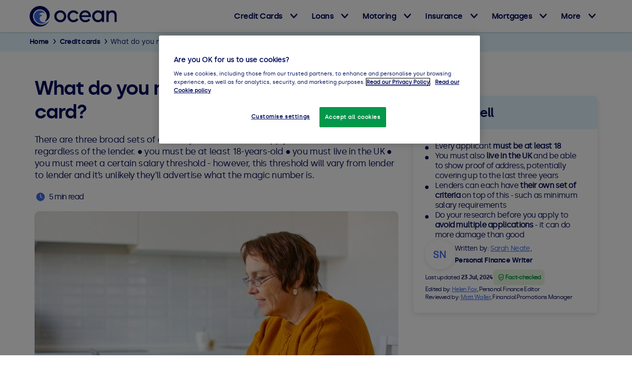

--- FILE ---
content_type: text/html; charset=utf-8
request_url: https://www.oceanfinance.co.uk/credit-cards/what-you-need-to-apply-credit-card/
body_size: 20008
content:



<!DOCTYPE html>
<!--[if IE 10]>        <html class="no-js lt-ie11"> <![endif]-->
<!--[if IE 11]>        <html class="no-js gt-ie10"> <![endif]-->
<!--[if gt IE 10]><!-->
<html xml:lang="en" lang="en">
<!--<![endif]-->
<head>
    <title>What do you need to apply for a credit card? | Ocean Finance</title>
    <meta name="description" content="In this day and age applying for a credit card is easy, but there’s still a lot to bear in mind. We’ve aimed to cover all of the most important points here." />
    <link rel="canonical" href="https://www.oceanfinance.co.uk/credit-cards/what-you-need-to-apply-credit-card/" />
    <meta charset="utf-8">
    <meta name="viewport" content="width=device-width, initial-scale=1.0, maximum-scale=5.0">
    <meta http-equiv="X-UA-Compatible" content="IE=edge">
    <meta name="theme-color" content="#008fd0">
    <link rel="manifest" href="/manifest.json">

    
    
    <link href="/Content/fonts/primary/Silka-Regular.woff2" rel="preload" as="font" type="font/woff2" crossorigin="crossorigin" />
    <link href="/Content/fonts/primary/Silka-Semibold.woff2" rel="preload" as="font" type="font/woff2" crossorigin="crossorigin" />
    

    
    <style id="coreCSS">
        html,body{margin:0;padding:0;font-size:18px;line-height:1.45;font-family:"primary_regular",sans-serif;color:#000d5c;text-rendering:optimizeLegibility;-webkit-font-smoothing:antialiased;}*{-webkit-box-sizing:border-box;-moz-box-sizing:border-box;box-sizing:border-box;}main{position:relative;padding-bottom:0;}.wrapper,.wrapper-inset,.page{padding:0 20px;max-width:100%;display:block;margin:auto;position:relative;}.wrapper>section,.wrapper-inset>section,.page>section{position:relative;}@media only screen and (max-width:675px){.wrapper,.wrapper-inset,.page{padding:0 10px;}}.wrapper,.page{width:1200px;}.wrapper-inset{width:960px;}@media only screen and (min-width:676px){.wrapper-inset-desktop{width:960px;padding:0 20px;max-width:100%;margin:auto;display:block;position:relative;}}.super-inset{width:410px;max-width:100%;margin:auto;}.section-padding-right{padding-right:34%;}@media only screen and (max-width:675px){.section-padding-right{padding-right:0;}}.border-bottom{padding-bottom:40px;border-bottom:8px solid #eee;}@media only screen and (max-width:675px){.border-bottom{padding-bottom:20px;}}.border-top{padding-top:40px;border-top:8px solid #eee;}@media only screen and (max-width:675px){.border-top{padding-top:20px;}}.image-section{padding-right:37%;position:relative;}.image-section .image{display:none;background-image:none;}@media only screen and (max-width:675px){.image-section .image.always-show{display:block;position:relative;right:auto;bottom:auto;}}@media only screen and (min-width:676px){.image-section .image{display:block;position:absolute;right:0;bottom:0;width:35%;width:calc(37% - 40px);height:100%;background-size:contain;background-position:center bottom 40px;background-repeat:no-repeat;}.image-section .image.top{top:0;background-position:center top 40px;}}.image-section .image img{max-width:100%;right:0;}@media only screen and (min-width:676px){.image-section .image img.center{top:50%;transform:translateY(-50%);position:absolute;}}@media only screen and (max-width:675px){.image-section{padding-right:0;}}.background--blue{background:#008fd0;}.background--light-blue{background:#e4f7ff;}.d-flex,.wrapper.d-flex{display:flex;}.d-none{display:none;}.pt0{padding-top:0;}.pt1{padding-top:20px;}.pt2{padding-top:40px;}.pt3{padding-top:60px;}.pb0{padding-bottom:0;}.pb1{padding-bottom:20px;}.pb2{padding-bottom:40px;}.pb3{padding-bottom:60px;}.pl05{padding-left:10px;}.pl1{padding-left:20px;}.pr1{padding-right:20px;}.pr05{padding-right:10px;}.mt0{margin-top:0;}.mt1{margin-top:20px;}.mt2{margin-top:40px;}.mt3{margin-top:60px;}.mb0{margin-bottom:0;}.mb1{margin-bottom:20px;}.mb2{margin-bottom:40px;}.mb3{margin-bottom:60px;}.ml05-{margin-left:-10px;}.ml1-{margin-left:-20px;}.mr05-{margin-right:-10px;}.mr1-{margin-right:-20px;}header{width:100%;z-index:99999999;position:-webkit-sticky;position:sticky;top:0;}header>div{height:100%;}header .d-flex{justify-content:space-between;}header .main{display:flex;height:65px;background:#fff;}header .main:before{content:"";box-shadow:0 1px 4px rgba(0,0,0,.2);width:100%;height:65px;position:absolute;bottom:0;z-index:8;pointer-events:none;left:0;}header .main .container{width:1200px;max-width:100%;display:flex;justify-content:space-between;margin:0 auto;padding:0 10px;}@media only screen and (min-width:675px){header .main .container{padding:0 20px;}}header .banner{background-color:#eee;text-align:center;padding:8px 0;}@media only screen and (max-width:800px){header .banner{padding:8px 16px;}}header .banner__content{display:flex;flex-direction:row;max-width:790px;justify-content:space-between;margin:auto;}header .banner__content__text{display:flex;}header .banner__content__text__icon{position:relative;top:1px;margin-right:10px;}header .banner__content__text__copy{font-size:14px;line-height:16px;text-align:left;align-self:center;margin:0;margin-right:32px;}@media only screen and (min-width:800px){header .banner__content__text__copy{font-size:16px;line-height:24px;}}header .banner__content__close{margin:0;color:#3d6beb;display:inline-block;position:relative;background:none;border:0;}header .banner__content__close span{font-size:14px;font-weight:600;margin-right:2px;}@media only screen and (max-width:800px){header .banner__content__close span{display:none;}}header .banner__content__close:hover{cursor:pointer;color:#000d5c;}header .banner__content__close:hover:before,header .banner__content__close:hover:after{background-color:#000d5c;}header .banner__content__close:before,header .banner__content__close:after{background-color:#3d6beb;width:18px;height:1.5px;border-radius:8px;position:absolute;right:50%;top:50%;content:"";}@media only screen and (min-width:800px){header .banner__content__close:before,header .banner__content__close:after{right:-20px;bottom:12px;}}header .banner__content__close:after{transform:rotate(-45deg);}header .banner__content__close:before{transform:rotate(-135deg);}.banner-offer{background:linear-gradient(to right,#008fd0,#000d5c);padding:10px;color:#fff;display:block;}@media only screen and (max-width:800px){.banner-offer{position:sticky;z-index:9;top:65px;}}.ocean-logo{height:42px;min-width:200px;margin-right:20px;display:flex;flex-grow:1;justify-content:flex-start;align-self:center;}.ocean-logo.ocean-logo--svg a{width:100%;height:100%;}.ocean-logo.ocean-logo--svg svg{max-width:280px;height:auto;}.ocean-logo img,.ocean-logo svg{max-height:100%;height:35px;vertical-align:top;display:block;top:50%;transform:translateY(-50%);position:relative;width:auto;max-width:100%;}@media only screen and (min-width:350px){.ocean-logo img,.ocean-logo svg{height:auto;}}@media all and (-ms-high-contrast:none),(-ms-high-contrast:active){.ocean-logo{margin-left:-200px;}}.warning-fixed{position:fixed;left:0;bottom:0;background:#000d5c;width:100%;z-index:99999;}.warning-fixed p{color:#fff;font-size:15px;margin:10px 0;}.login{text-align:right;font-size:14px;padding:10px 0;margin-bottom:-40px;z-index:3;position:relative;float:right;right:0;width:60%;}@media(min-width:960px){.login{right:10%;}}.login p{margin:0;}.sign-in{position:relative;padding-right:25px;text-align:right;}.sign-in:after{font-family:"ocean-all-static-icons";content:"c";margin-left:5px;position:absolute;right:0;top:-1px;}@media only screen and (max-width:675px){.sign-in{text-decoration:none;font-size:15px;width:75px;align-self:center;}}.nav{font-size:16px;max-width:760px;width:46px;display:flex;justify-content:flex-end;letter-spacing:-.03em;position:relative;overflow-y:auto;}@media only screen and (min-width:1151px){.nav{width:100%;overflow-y:unset;}}@media only screen and (max-width:1150px){.nav--open .nav__primary{right:0;}.nav--open .nav__primary li{flex-grow:0;flex-shrink:0;width:100%;overflow:hidden;}}.nav__skip{position:fixed!important;z-index:3;top:65px;right:70px;background-color:#e4f7ff;color:#000d5c;text-decoration:none;font-weight:600;border-radius:0 0 4px 4px;box-shadow:0 1px 4px rgba(0,0,0,.2);}@media only screen and (min-width:1151px){.nav__skip{top:0;right:unset;left:50%;transform:translateX(-50%);}}.nav__skip:focus{padding:8px!important;}.nav__hamburger{width:46px;height:46px;position:relative;transform:rotate(0deg);transition:.5s ease-in-out;cursor:pointer;text-transform:uppercase;font-size:10px;text-align:center;background-color:transparent;border:0;color:#000d5c;letter-spacing:-.03em;padding:2px 7px;align-self:center;z-index:3;}@media only screen and (min-width:1151px){.nav__hamburger{display:none;}}.nav__hamburger:after{content:"MENU";width:100%;}.nav__hamburger>div{background-color:#000d5c;padding:5px 4px;height:30px;margin-bottom:1px;border-radius:4px;}.nav__hamburger>div>div{position:relative;}.nav__hamburger span{position:absolute;height:4px;width:100%;background:#fff;border-radius:3px;opacity:1;left:0;transform:rotate(0deg);transition:.25s ease-in-out;will-change:top,left,width,transform;}.nav__hamburger span:nth-child(1){top:0;}.nav__hamburger span:nth-child(2),.nav__hamburger span:nth-child(3){top:8px;}.nav__hamburger span:nth-child(4){top:16px;}.nav--open .nav__hamburger:after{content:"CLOSE";}.nav--open .nav__hamburger span:nth-child(1),.nav--open .nav__hamburger span:nth-child(4){top:8px;width:0%;left:50%;}.nav--open .nav__hamburger span:nth-child(2){transform:rotate(45deg);}.nav--open .nav__hamburger span:nth-child(3){transform:rotate(-45deg);}.nav ul{padding-left:0;margin:0;list-style-type:none;}.nav ul>li{color:#000d5c;margin:0;padding:0;}.nav ul>li::before{display:none;}.nav ul>li span,.nav ul>li a{text-decoration:none;color:currentColor;user-select:none;}.nav ul>li span.razor-link-active,.nav ul>li a.razor-link-active{color:#000d5c;}.nav__primary{position:fixed;right:-324px;width:320px;top:65px;bottom:0;justify-content:space-between;transition:right .3s ease-out;will-change:right;background:#fff;box-shadow:0 1px 4px rgba(0,0,0,.2);padding-left:20px;z-index:2;overflow-y:auto;}@media only screen and (max-width:1150px){.nav__primary{height:calc(100vh - 65px);padding-bottom:50px;max-width:100%;}}@media only screen and (min-width:1151px){.nav__primary{width:100%;position:relative;right:0;top:auto;bottom:auto;display:flex;box-shadow:none;padding-left:0;overflow-y:unset;box-shadow:0 1065px 0 1000px rgba(0,0,0,0);transition:box-shadow .3s ease .2s;will-change:box-shadow;}}@media only screen and (min-width:1151px) and (hover:hover){.nav__primary:hover,.nav__primary:focus-within{box-shadow:0 1065px 0 1000px rgba(0,0,0,.2);}}.nav__primary>li{display:block;}@media only screen and (min-width:1151px){.nav__primary>li{display:flex;flex-grow:1;}}.nav__primary>li>span,.nav__primary>li>a{width:100%;height:48px;font-family:"primary_bold",sans-serif;position:relative;background:#fff;z-index:2;align-items:center;display:block;cursor:pointer;padding-left:14px;outline-offset:-1px;height:55px;line-height:55px;}@media only screen and (hover:hover){.nav__primary>li>span:hover,.nav__primary>li>span:focus,.nav__primary>li>a:hover,.nav__primary>li>a:focus{background-color:#e4f7ff;}}@media only screen and (max-width:1150px){.nav__primary>li>span,.nav__primary>li>a{transition:background-color .3s ease;}}@media only screen and (min-width:1151px){.nav__primary>li>span,.nav__primary>li>a{justify-content:center;height:unset;text-align:center;padding-left:0;display:flex;}}@media only screen and (max-width:1150px){.nav__primary>li:not(:last-of-type)>span,.nav__primary>li:not(:last-of-type)>a{border-bottom:1px solid #efefef;}}.nav__item{max-height:48px;transition:max-height .3s ease;will-change:max-height;display:none;flex-direction:column;}@media only screen and (min-width:1151px){.nav__item{max-height:unset;display:inherit;flex-direction:row;}}@media only screen and (hover:none){.nav__item--open .nav__mega{opacity:1;visibility:visible;box-shadow:0 1000px 0 1000px rgba(0,0,0,.2);}}@media only screen and (max-width:1150px){.nav__item--open{max-height:9999px;}.nav__item--open>span,.nav__item--open>a{background-color:#e4f7ff!important;}.nav__item--open>span::after,.nav__item--open>a::after{transform:rotate(-180deg);}}.nav__item--subnav>span,.nav__item--subnav>a{padding-right:30px;position:relative;}.nav__item--subnav>span:after,.nav__item--subnav>a:after{font-family:"ocean-all-static-icons";content:"m";color:#000d5c;pointer-events:none;position:absolute;font-size:8px;font-weight:600;right:15px;transition:transform .3s ease;will-change:transform;}@media only screen and (min-width:1151px) and (hover:hover){.nav__item--subnav:hover span+.nav__mega,.nav__item--subnav>span:focus+.nav__mega,.nav__item--subnav:focus-within span+.nav__mega,.nav__item--subnav:hover a+.nav__mega,.nav__item--subnav>a:focus+.nav__mega,.nav__item--subnav:focus-within a+.nav__mega{opacity:1;visibility:visible;}}@media only screen and (max-width:1150px){.nav__mega{transform:translateY(-115%);transition:transform .3s ease;will-change:transform;z-index:1;position:relative;}}@media only screen and (min-width:1151px){.nav__mega{position:absolute;top:65px;left:0;width:100%;padding:36px 16px 22px 16px;background-color:#fff;transition:opacity .3s ease,visibility .3s ease;transition-delay:.2s;will-change:opacity,visibility;opacity:0;visibility:hidden;}}.nav__mega-inner{max-width:1200px;margin:auto;max-height:100%;overflow:hidden;}@media only screen and (max-width:1150px){.nav__item--open .nav__mega{transform:translateY(0);}}.nav__sub-links{max-height:100%;overflow:hidden;}@media only screen and (min-width:1151px){.nav__sub-links{display:grid;grid-template:1fr/repeat(3,225px);gap:0 1rem;}}.nav__sub-list{max-height:100%;overflow:hidden;width:inherit;display:flex;flex-direction:column;grid-column:span var(--column-count);}.nav__sub-list>p{font-weight:700;background-color:#efefef;height:48px;line-height:48px;padding:0 32px;margin:0;}@media only screen and (min-width:1151px){.nav__sub-list>p{background-color:transparent;height:unset;line-height:unset;padding:0;margin-bottom:8px;}}.nav__sub-list ul{max-height:100%;}@media only screen and (min-width:1151px){.nav__sub-list ul{display:grid;grid-template:repeat(var(--row-count),48px)/repeat(var(--column-count),225px);grid-auto-flow:column;gap:0 1rem;}}.nav__sub-list li,.nav__sub-list a{height:48px;width:100%;}@media only screen and (min-width:1151px){.nav__sub-list li,.nav__sub-list a{width:225px;}}.nav__sub-list a{border-bottom:1px solid #efefef;line-height:48px;font-size:16px;display:block;padding:0 16px 0 44px;outline-offset:-1px;}.nav__sub-list a:hover,.nav__sub-list a:focus{background-color:#e4f7ff;}@media only screen and (min-width:1151px){.nav__sub-list a{padding:0;font-size:14px;}}.nav__sub-list>a{align-self:flex-end;font-weight:700;}@media only screen and (max-width:1150px){.nav__sub-list:nth-child(1)>p{display:none;}}.nav__shadow{content:"";position:fixed;bottom:0;left:0;top:65px;height:calc(100vh - 65px);width:100vw;background-color:rgba(0,0,0,.5);z-index:-1;opacity:0;transform:translateX(-100%);transition:opacity .3s ease;will-change:opacity;}.nav--open .nav__shadow{opacity:1;transform:translateX(0);}@media only screen and (min-width:1151px){.nav__shadow{display:none;}}.nav::before,.nav::after,.nav__primary::before,.nav__primary::after,.nav__mega::before,.nav__mega::after,.nav__mega-inner::before,.nav__mega-inner::after,.nav__sub-links::before,.nav__sub-links::after,.nav__sub-list::before,.nav__sub-list::after,.nav__sub-list>ul::before,.nav__sub-list>ul::after{display:none;}@font-face{font-family:"primary_regular";src:local("Silka"),url("/Content/fonts/primary/Silka-Regular.woff2") format("woff2"),url("/Content/fonts/primary/Silka-Regular.woff") format("woff");font-weight:400;font-style:normal;font-display:swap;}@font-face{font-family:"primary_bold";src:local("Silka"),url("/Content/fonts/primary/Silka-Semibold.woff2") format("woff2"),url("/Content/fonts/primary/Silka-Semibold.woff") format("woff");font-weight:600;font-style:normal;font-display:swap;}@font-face{font-family:"primary_regularitalic";src:local("Silka"),url("/Content/fonts/primary/Silka-RegularItalic.woff2") format("woff2"),url("/Content/fonts/primary/Silka-RegularItalic.woff") format("woff");font-weight:400;font-style:italic;font-display:swap;}@font-face{font-family:"primary_bolditalic";src:local("Silka"),url("/Content/fonts/primary/Silka-SemiboldItalic.woff2") format("woff2"),url("/Content/fonts/primary/Silka-SemiboldItalic.woff") format("woff");font-weight:600;font-style:italic;font-display:swap;}@font-face{font-family:"ocean-all-static-icons";src:url("/Content/Fonts/V2/static-icons/ocean-all-static-icons.woff") format("woff"),url("/Content/Fonts/V2/static-icons/ocean-all-static-icons.woff2") format("woff2"),url("/Content/Fonts/V2/static-icons/ocean-all-static-icons.ttf") format("truetype"),url("/Content/Fonts/V2/static-icons/ocean-all-static-icons.svg#ocean-all-static-icons") format("svg");font-weight:normal;font-style:normal;font-display:block;}p{padding:0;margin:20px 0;}p.single-paragraph{margin:0;}h1,h2,h3,h4,h5,.h1,.h2,.h3,.h4,.h5{margin:0 0 20px 0;font-weight:normal;letter-spacing:-.04em;line-height:1.2;}h1{font-family:"primary_bold",sans-serif;font-size:35px;}h2,.h2{color:#000d5c;font-family:"primary_bold",sans-serif;font-size:26px;margin-top:20px;}@media only screen and (min-width:675px){h2,.h2{font-size:30px;margin-top:40px;}}h3,.h3{font-size:22px;font-family:"primary_bold",sans-serif;margin-bottom:10px;margin-top:20px;}@media only screen and (min-width:675px){h3,.h3{font-size:24px;}}h4{font-size:20px;font-family:"primary_regular",sans-serif;}.main-title{color:#000d5c;font-size:35px;}@media only screen and (min-width:675px){.main-title{font-size:42px;margin-bottom:20px;}}a{color:currentColor;}.bold,strong{font-family:"primary_bold",sans-serif;font-weight:normal;letter-spacing:-.033em;}.light{font-family:"primary_regular",sans-serif;}.dark{color:#000d5c;}.blue{color:#000d5c;}.color--white{color:#fff;}.color--blue{color:#008fd0;}.color--red{color:#ff6347;}.color--green{color:#02974a;}ol,ul{margin:20px 0;padding:0;list-style-type:none;}ol li,ul li{margin:10px 0;list-style-type:none;}ol li:first-of-type,ul li:first-of-type{margin-top:0;}ol li:last-of-type,ul li:last-of-type{margin-bottom:0;}.btn,.btn-disabled{position:relative;font-size:24px;font-family:"primary_bold",sans-serif;padding:20px 40px 20px 20px;background:#02974a;display:inline-block;width:100%;max-width:100%;height:auto;text-decoration:none;color:#fff;border:0;line-height:1;cursor:pointer;text-align:left;-webkit-border-radius:5px;-moz-border-radius:5px;border-radius:5px;-webkit-transition:background 300ms;-moz-transition:background 300ms;-ms-transition:background 300ms;-o-transition:background 300ms;transition:background 300ms;}.btn:hover,.btn-disabled:hover,.btn:focus,.btn-disabled:focus{background-color:#025f2d;}.btn:after,.btn-disabled:after{position:absolute;top:50%;min-height:26px;margin-top:-13px;right:20px;width:20px;height:26px;display:inline-block;color:#fff;font-family:"ocean-all-static-icons";content:"n";font-size:26px;line-height:1;}@media only screen and (min-width:675px){.btn,.btn-disabled{width:280px;}}.btn.hide-after,.hide-after.btn-disabled{padding:20px;}.btn.hide-after:after,.hide-after.btn-disabled:after{display:none;}@media only screen and (min-width:675px){.btn.btn-wide,.btn-wide.btn-disabled{width:322px;}}.btn.btn-secondary,.btn-secondary.btn-disabled{background:#e4f7ff;color:#000d5c;}.btn.btn-secondary:after,.btn-secondary.btn-disabled:after{color:#000d5c;}.btn.btn-secondary:hover,.btn-secondary.btn-disabled:hover{background:#bbebff;}.btn.btn-dark-text,.btn-dark-text.btn-disabled{color:#000d5c;text-decoration:none;font-size:18px;}.btn.btn-dark-text:hover,.btn-dark-text.btn-disabled:hover{text-decoration:underline #000d5c;cursor:pointer;}.btn--new{font-size:18px;height:64px;line-height:64px;width:255px;border-radius:10px;letter-spacing:-.5px;font-size:18px;padding:0 45px 0 10px;text-align:center;}@media only screen and (min-width:675px){.btn--new{width:255px;}}.btn--new:after{font-size:16px;line-height:64px;top:0;margin-top:0;}.btn-disabled{background:#babcbe;}.btn-disabled:hover,.btn-disabled:focus{background-color:#babcbe;}ul.tick li{position:relative;padding-left:30px;}ul.tick li:before{content:"k";font-family:"ocean-all-static-icons";display:inline-block;color:#000d5c;position:absolute;left:0;font-size:14px;top:4px;}ul.tick li.no-tick:before{display:none;}@media only screen and (min-width:675px){ul.tick li{padding-left:40px;}}ul.tick.green-tick li:before{color:#02974a;}#breadcrumb-main,#blog-breadcrumb-main{background:#e4f7ff;padding:10px 0;z-index:2;position:relative;}.breadcrumb-adjust #breadcrumb-main,.breadcrumb-adjust #blog-breadcrumb-main{background:none;margin-bottom:-40px;}.breadcrumb-adjust--desktop #breadcrumb-main,.breadcrumb-adjust--desktop #blog-breadcrumb-main{background:#e4f7ff;}@media only screen and (min-width:800px){.breadcrumb-adjust--desktop #breadcrumb-main,.breadcrumb-adjust--desktop #blog-breadcrumb-main{margin-bottom:-40px;}}@media only screen and (min-width:800px){.breadcrumb-adjust--desktop.breadcrumb-adjust--transparent #breadcrumb-main,.breadcrumb-adjust--desktop.breadcrumb-adjust--transparent #blog-breadcrumb-main{background:none;}}.breadcrumb-adjust-small #breadcrumb-main,.breadcrumb-adjust-small #blog-breadcrumb-main{margin-bottom:-25px;}#breadcrumb-main ol,#blog-breadcrumb-main ol{padding-left:0;margin:0;display:flex;flex-wrap:wrap;list-style:none;}#breadcrumb-main ol li,#blog-breadcrumb-main ol li{font-family:"primary_bold",sans-serif;font-size:14px;margin:0;padding-left:0;line-height:20px;flex-shrink:0;color:#000d5c;}.white-text #breadcrumb-main ol li,.white-text #blog-breadcrumb-main ol li{color:#fff;}@media only screen and (max-width:350px){.long-breadcrumb #breadcrumb-main ol li,.long-breadcrumb #blog-breadcrumb-main ol li{font-size:13px;letter-spacing:-.25px;}}#breadcrumb-main ol li:before,#blog-breadcrumb-main ol li:before{display:none;}#breadcrumb-main ol li:last-of-type,#blog-breadcrumb-main ol li:last-of-type{font-family:"primary_regular",sans-serif;}#breadcrumb-main ol li:last-of-type a,#blog-breadcrumb-main ol li:last-of-type a{padding-right:0;}#breadcrumb-main ol li:last-of-type a:after,#blog-breadcrumb-main ol li:last-of-type a:after{display:none;}@media only screen and (max-width:675px){#breadcrumb-main ol li.mobile-last,#blog-breadcrumb-main ol li.mobile-last{font-family:"primary_regular",sans-serif;}#breadcrumb-main ol li.mobile-last a,#blog-breadcrumb-main ol li.mobile-last a{padding-right:0;}#breadcrumb-main ol li.mobile-last a:after,#blog-breadcrumb-main ol li.mobile-last a:after{display:none;}#breadcrumb-main ol li.mobile-last-link a,#blog-breadcrumb-main ol li.mobile-last-link a{padding-right:0;}#breadcrumb-main ol li.mobile-last-link a:after,#blog-breadcrumb-main ol li.mobile-last-link a:after{display:none;}}#breadcrumb-main span,#blog-breadcrumb-main span{margin:0;display:inline;}#breadcrumb-main a,#blog-breadcrumb-main a{text-decoration:none;letter-spacing:-.61px;margin:0;color:#000d5c;position:relative;padding-right:22px;}.white-text #breadcrumb-main a,.white-text #blog-breadcrumb-main a{color:#fff;}#breadcrumb-main a:after,#blog-breadcrumb-main a:after{font-family:"ocean-all-static-icons";content:"n";font-size:9px;display:inline-block;margin-left:8px;vertical-align:middle;position:absolute;right:8px;}.mobile-show,.mobile-show-inline,.mobile-show-inline-block,.tablet-show,.tablet-show-inline,.tablet-show-inline-block,.desktop-hide{display:none!important;}.mobile-hide,.desktop-show{display:block!important;}.desktop-show-inline{display:inline!important;}.desktop-show-inline-block{display:inline-block!important;}@media only screen and (max-width:799px){.tablet-hide{display:none!important;}.tablet-show{display:block!important;}.tablet-show-inline{display:inline!important;}.tablet-show-inline-block{display:inline-block!important;}}@media only screen and (max-width:675px){.mobile-center{margin:auto;display:block;}.mobile-hide,.desktop-show,.desktop-show-inline-block,.desktop-show-inline{display:none!important;}.mobile-show,.desktop-hide{display:block!important;}.mobile-show-inline{display:inline!important;}.mobile-show-inline-block{display:inline-block!important;}}.original .v1,.original .v2,.original .v3,.original .v4{display:none;}.v1 .v1{display:block;}.v1 .v1.v-inline-block{display:inline-block;}.v1 .v2:not(.v1),.v1 .v3:not(.v1),.v1 .v4:not(.v1),.v1 .original-hide{display:none;}.v2 .v1,.v3 .v1,.v4 .v1{display:none;}.v2 .v2{display:block;}.v2 .v2.v-inline-block{display:inline-block;}.v2 .v1:not(.v2),.v2 .v3:not(.v2),.v2 .v4:not(.v2),.v2 .original-hide{display:none;}.v3 .v3{display:block;}.v3 .v3.v-inline-block{display:inline-block;}.v4 .v4{display:block;}.v4 .v4.v-inline-block{display:inline-block;}.sr-only{border:0;clip:rect(1px,1px,1px,1px);clip-path:inset(50%);height:1px;overflow:hidden;margin:-1px;padding:0;position:absolute;width:1px;white-space:nowrap;}.sr-only--focusable:focus,.sr-only--focusable:active{clip:auto;clip-path:none;height:auto;margin:auto;overflow:visible;position:static;width:auto;white-space:normal;}




        
.grid-layout{display:grid;grid-template-columns:repeat(auto-fill,minmax(280px,1fr));grid-auto-rows:minmax(0,auto);grid-gap:0;padding:20px 10px 0 10px;grid-auto-flow:dense;padding:10px;}@media screen and (min-width:800px){.grid-layout{grid-gap:10px;padding:10px;}}.span-2{grid-column-end:span 2;grid-row-end:span 1;}.span-3{grid-row-end:span 2;grid-column-end:span 2;}@media screen and (min-width:800px){.span-3{grid-column-end:span 1;grid-row-end:span 1;}}.guide-container{margin:0;}@media screen and (min-width:800px){.guide-container{margin:40px 0 40px 0;}}.guide-container a{color:#3d6beb;}.guide-container strong{color:#000d5c;}.guide-intro{padding-right:20px;}@media screen and (max-width:800px){.guide-intro{order:1;padding-right:0;}}.main-article-content{padding-right:20px;}@media screen and (max-width:800px){.main-article-content{order:3;padding-right:0;}}.sidebar{margin:40px 0;border-radius:8px;box-shadow:0 4px 12px 0 rgba(0,0,0,.1);height:fit-content;}@media screen and (max-width:800px){.sidebar{order:2;margin-top:20px;grid-row-end:span 1!important;}}.sidebar .blob-header{color:#000d5c;background:#e4f7ff;border-radius:8px 8px 0 0;font-size:26px;line-height:35px;letter-spacing:-1.625px;padding:16px 24px;margin:0;font-family:"primary_bold",sans-serif;font-weight:800;display:block;}.related-guides-sidebar{margin-top:-20px;}@media screen and (max-width:800px){.related-guides-sidebar{order:4;}}.nutshell{background:#fff;border-radius:0 0 8px 8px;padding:24px;display:flex;flex-direction:column;gap:24px;}.nutshell ul{margin:0;padding:0;display:flex;flex-direction:column;gap:8px;}.nutshell ul li{font-size:16px;line-height:20px;font-weight:normal;letter-spacing:-.7px;padding-left:20px!important;margin:0;}@media screen and (max-width:675px){.nutshell ul .nutshell-hide{display:none;}}.nutshell ul .nutshell-show{display:list-item!important;}h1{color:#000d5c;font-family:"primary_bold",sans-serif;font-size:40px;letter-spacing:-2px;}@media screen and (max-width:800px){h1{font-size:30px;letter-spacing:-2px;line-height:40px;margin-bottom:10px;}}p{line-height:24px;font-weight:normal;letter-spacing:-.7px;margin:5px 0 20px;color:#000d5c;}@media screen and (max-width:800px){p{font-size:16px;letter-spacing:-1px;line-height:24px;}}.loan-guide-image{margin:0 0 20px 0;}.loan-guide-image img{width:100%;height:auto;border-radius:10px;}@media screen and (max-width:675px){.loan-guide-image img{border-radius:0;}}@media screen and (max-width:675px){.loan-guide-image{min-height:200px;margin:0 -20px 20px -20px;border-radius:0;}}.author{padding:0;display:flex;flex-direction:column;gap:8px;}.author__avatar-and-name-wrapper{display:flex;align-items:center;gap:16px;}.author__avatar-and-name-wrapper p{font-size:14px!important;line-height:24px!important;}.author__name,.author__role{white-space:nowrap;}.author__avatar{min-width:60px;min-height:60px;max-width:60px;max-height:60px;aspect-ratio:1/1;border-radius:50%;background-color:#fff;color:#3d6beb;font-weight:bold;font-size:20px;display:grid;place-items:center;box-shadow:0 2px 8px 0 rgba(0,0,0,.1);}.author__date-and-fact-wrapper{display:flex;flex-direction:column;align-items:flex-start;gap:8px 16px;}@media screen and (min-width:350px){.author__date-and-fact-wrapper{flex-direction:row;align-items:center;}}.author__date{white-space:nowrap;}.author__fact-checked{background-color:#e5f5dd;padding:8px;border-radius:8px;display:inline-flex;align-items:center;gap:4px;white-space:nowrap;position:relative;cursor:default;}.author__fact-checked>p{color:#02974a;font-weight:700;user-select:none;}.author__fact-checked>svg{height:16px;width:16px;pointer-events:none;}.author__fact-checked:focus .author__tooltip,.author__fact-checked:focus-within .author__tooltip,.author__fact-checked:hover .author__tooltip{visibility:visible;opacity:100%;}.author__tooltip{visibility:hidden;opacity:0%;transition:120ms ease;transition-property:opacity,visibility;position:absolute;z-index:2;top:calc(100% + 8px);left:-12px;display:flex;flex-direction:column;gap:8px;max-width:270px;width:100vw;padding:16px;border-radius:8px;background-color:#eee;color:#000d5c;white-space:normal;}@media screen and (min-width:350px){.author__tooltip{left:unset;right:-24px;}}.author__tooltip::after{content:"";display:block;border:8px solid transparent;border-bottom:12px solid #eee;position:absolute;left:64px;bottom:100%;}@media screen and (min-width:350px){.author__tooltip::after{left:unset;right:64px;}}.author__tooltip::before{content:"";display:block;position:absolute;left:0;bottom:100%;height:12px;width:100%;}.author p{margin:0;font-size:12px;line-height:16px;}.author a{color:#3d6beb;}table{border-collapse:collapse;}td{border:1px solid #ced4d9;padding:5px;}    </style>

    
    
        <link href="/Content/css/theme/product-pages/loan-guides.min.css" rel="preload" as="style" onload="this.onload=null;this.rel='stylesheet'" />
        <noscript><link href="/Content/css/theme/product-pages/loan-guides.min.css" rel="stylesheet" /></noscript>
    
    
    

    
    
            <!-- Google Tag Manager -->
                <script>
                    (function (w, d, s, l, i) {
                        w[l] = w[l] || []; w[l].push({
                            'gtm.start':
                                new Date().getTime(), event: 'gtm.js'
                        }); var f = d.getElementsByTagName(s)[0],
                            j = d.createElement(s), dl = l != 'dataLayer' ? '&l=' + l : ''; j.async = true; j.src =
                                'https://www.googletagmanager.com/gtm.js?id=' + i + dl; f.parentNode.insertBefore(j, f);
                    })(window, document, 'script', 'dataLayer', 'GTM-PVCN9T');</script>
            <!-- End Google Tag Manager -->



    
    <link rel="shortcut icon" href="/Content/Images/Ocean-Logos/favicons/favicon.ico" type="image/x-icon">
    <link rel="icon" href="/Content/Images/Ocean-Logos/favicons/favicon-16x16.png" type="image/png">


    
    


</head>


<body>
    
            <!-- Google Tag Manager -->
                <noscript>
                    <iframe src="https://www.googletagmanager.com/ns.html?id=GTM-PVCN9T"
                            height="0" width="0" style="display:none;visibility:hidden"></iframe>
                </noscript>
            <!-- End Google Tag Manager -->





<header id="header" class="sticky-position">


    <div class="d-flex main">
        <div class="container">
            <a href="/" title="Ocean Finance" class="ocean-logo" data-action="Ocean Finance Logo" data-label="N/A">
                <img src="/Content/Images/Ocean-Logos/ocean-logo.svg" alt="Ocean Finance Logo" width="280" height="26" />
            </a>

            

<nav class="nav">
    
    <a class="sr-only sr-only--focusable nav__skip" href="#maincontent" data-action="Skip link">
        Skip to main content
    </a>

    
    <button class="nav__hamburger">
        <div>
            <div>
                <span></span>
                <span></span>
                <span></span>
                <span></span>
            </div>
        </div>
    </button>

    <ul class="nav__primary plain">
        
        <li class="nav__item nav__item--subnav">
            <a href="/credit-cards/" class="" aria-current="false" data-action="Credit Card" data-label="N/A">Credit Cards</a>
            <div class="nav__mega">
                <div class="nav__mega-inner">
                    <div class="nav__sub-links">
                        <div class="nav__sub-list" style="--column-count: 1; --row-count: 5;">
                            <p>Credit Cards</p>
                            <ul class="plain">
                                <li>
                                    <a href="/credit-cards/" data-action="Credit Card">Our Credit Card</a>
                                </li>
                                <li>
                                    <a href="/credit-cards/bad-credit/" data-action="Credit Card">Cards for Bad Credit</a>
                                </li>
                                <li>
                                    <a href="/credit-cards/credit-builder-card/" data-action="Credit Card">Credit Builder Card</a>
                                </li>
                                <li>
                                    <a href="/credit-cards/eligibility-checker/" data-action="Credit Card">Credit Card Eligibility Checker</a>
                                </li>
                                <li>
                                    <a href="/credit-cards/credit-card-interest-calculator/" data-action="Credit Card">Credit Card Interest Calculator</a>
                                </li>
                            </ul>
                        </div>
                        <div class="nav__sub-list" style="--column-count: 1; --row-count: 4;">
                            <p>Guides</p>
                            <ul class="plain">
                                <li>
                                    <a href="/credit-cards/student/" data-action="Credit Card">Student Cards</a>
                                </li>
                                <li>
                                    <a href="/credit-cards/how-interest-is-calculated/" data-action="Credit Card">How Interest is Calculated</a>
                                </li>
                                <li>
                                    <a href="/credit-cards/lowering-your-credit-card-apr/" data-action="Credit Card">Lowering your APR</a>
                                </li>
                                <li>
                                    <a href="/credit-cards/can-you-freeze-a-credit-card/" data-action="Credit Card">Freezing a Credit Card</a>
                                </li>
                            </ul>
                            <a href="/guides/credit-cards/" data-action="Credit Card">See all credit card guides</a>
                        </div>
                    </div>
                </div>
            </div>
        </li>

        
        <li class="nav__item nav__item--subnav">
            <a href="/loans/" class="" aria-current="false" data-action="Loans" data-label="N/A">Loans</a>
            <div class="nav__mega">
                <div class="nav__mega-inner">
                    <div class="nav__sub-links">
                        <div class="nav__sub-list" style="--column-count: 2; --row-count: 7;">
                            <p>Loans</p>
                            <ul class="plain">
                                <li>
                                    <a href="/loans/secured-loans/" data-action="Loans">Secured Loans</a>
                                </li>
                                <li>
                                    <a href="/loans/homeowner-loans/" data-action="Loans">Homeowner Loans</a>
                                </li>
                                <li>
                                    <a href="/loans/debt-consolidation/" data-action="Loans">Debt Consolidation Loans</a>
                                </li>
                                <li>
                                    <a href="/loans/joint-loans/" data-action="Loans">Joint Loans</a>
                                </li>
                                <li>
                                    <a href="/loans/bad-credit/" data-action="Loans">Bad Credit Loans</a>
                                </li>
                                <li>
                                    <a href="/loans/personal-loans/" data-action="Loans">Personal Loans</a>
                                </li>
                                <li>
                                    <a href="/loans/calculator/" data-action="Loans">Loan Calculator</a>
                                </li>
                                <li>
                                    <a href="/loans/home-improvement-loans/" data-action="Loans">Home Improvement Loans</a>
                                </li>
                                <li>
                                    <a href="/loans/low-cost/" data-action="Loans">Low Cost Loans</a>
                                </li>
                                <li>
                                    <a href="/loans/ccj/" data-action="Loans">CCJ Loans</a>
                                </li>
                                <li>
                                    <a href="/loans/self-employed-loans/" data-action="Loans">Self Employed Loans</a>
                                </li>
                                <li>
                                    <a href="/loans/car-finance/" data-action="Loans">Car Finance</a>
                                </li>
                            </ul>
                            <a href="/loans/">All loans</a>
                        </div>
                        <div class="nav__sub-list" style="--column-count: 1; --row-count: 7;">
                            <p>Guides</p>
                            <ul class="plain">
                                <li>
                                    <a href="/loans/secured-loans/secured-loan-on-joint-mortgage/" data-action="Loans">Secured Loan on Joint Mortgage</a>
                                </li>
                                <li>
                                    <a href="/loans/advantages-disadvantages-loan/" data-action="Loans">Advantages & Disadvantages</a>
                                </li>
                                <li>
                                    <a href="/loans/what-does-pre-approved-mean-on-loan/" data-action="Loans">What is a Pre-Approved Loan</a>
                                </li>
                                <li>
                                    <a href="/loans/extending-a-loan/" data-action="Loans">Extending a Loan</a>
                                </li>
                                <li>
                                    <a href="/loans/getting-a-loan-on-benefits/" data-action="Loans">Getting a Loan on Benefits</a>
                                </li>
                                <li>
                                    <a href="/loans/cant-afford-loan-payments/" data-action="Loans">Can't Afford Repayments</a>
                                </li>
                                <li>
                                    <a href="/loans/secured-loans/secured-loan-or-remortgage/" data-action="Loans">Remortgage or Secured Loan</a>
                                </li>
                            </ul>
                            <a href="/guides/loans/" data-action="Loans">See all loans guides</a>
                        </div>
                    </div>
                </div>
            </div>
        </li>

        
        <li class="nav__item nav__item--subnav">
            <a href="/loans/car-finance/" class="" aria-current="false" data-action="Motoring" data-label="N/A">Motoring</a>
            <div class="nav__mega">
                <div class="nav__mega-inner">
                    <div class="nav__sub-links">
                        <div class="nav__sub-list" style="--column-count: 1; --row-count: 3;">
                            <p>Motoring Services</p>
                            <ul class="plain">
                                <li>
                                    <a href="/loans/car-finance/" data-action="Motoring">Car Finance</a>
                                </li>
                                <li>
                                    <a href="/insurance/car/" data-action="Motoring">Car Insurance</a>
                                </li>
                                <li>
                                    <a href="/insurance/van/" data-action="Motoring">Van Insurance</a>
                                </li>
                            </ul>
                        </div>
                        <div class="nav__sub-list" style="--column-count: 1; --row-count: 7;">
                            <p>Car Finance Guides</p>
                            <ul class="plain">
                                <li>
                                    <a href="/loans/car-finance/is-it-hard-to-get-accepted-car-finance/" data-action="Motoring">Is car finance hard to get?</a>
                                </li>
                                <li>
                                    <a href="/loans/car-finance/what-credit-score-needed-for-car-finance-uk/" data-action="Motoring">What credit score is needed?</a>
                                </li>
                                <li>
                                    <a href="/loans/car-finance/can-i-finance-a-car-for-someone-else/" data-action="Motoring">Financing for someone else</a>
                                </li>
                                <li>
                                    <a href="/loans/car-finance/do-i-need-driving-licence-get-car-finance/" data-action="Motoring">Car finance with no licence</a>
                                </li>
                                <li>
                                    <a href="/loans/car-finance/can-i-refinance-a-car/" data-action="Motoring">Refinancing a car</a>
                                </li>
                                <li>
                                    <a href="/loans/car-finance/can-i-get-car-finance-with-iva/" data-action="Motoring">Car financing with an IVA</a>
                                </li>
                                <li>
                                    <a href="/loans/car-finance/what-happens-when-car-on-finance-written-off/" data-action="Motoring">Writing off a financed car</a>
                                </li>
                            </ul>
                            <a href="/guides/car-finance/" data-action="Motoring">See all car finance guides</a>
                        </div>
                    </div>
                </div>
            </div>
        </li>

         
        <li class="nav__item nav__item--subnav">
            <a href="/insurance/" class="" aria-current="false" data-action="Insurance" data-label="N/A">Insurance</a>
            <div class="nav__mega">
                <div class="nav__mega-inner">
                    <div class="nav__sub-links">
                        <div class="nav__sub-list" style="--column-count: 1; --row-count: 3;">
                            <p>Insurance</p>
                            <ul class="plain">
                                <li>
                                    <a href="/insurance/life-insurance/" data-action="Insurance">Life Insurance</a>
                                </li>
                                <li>
                                    <a href="/insurance/car/" data-action="Insurance">Car Insurance</a>
                                </li>
                                <li>
                                    <a href="/insurance/van/" data-action="Insurance">Van Insurance</a>
                                </li>
                            </ul>
                        </div>
                        <div class="nav__sub-list" style="--column-count: 1; --row-count: 5;">
                            <p>Insurance Guides</p>
                            <ul class="plain">
                                <li>
                                    <a href="/insurance/car/can-i-drive-any-car-with-comprehensive-insurance/" data-action="Insurance">Comprehensive insurance</a>
                                </li>
                                <li>
                                    <a href="/insurance/car/age-car-insurance-go-down/" data-action="Insurance">Does age impact insurance?</a>
                                </li>
                                <li>
                                    <a href="/insurance/car/can-i-insure-a-car-i-dont-own/" data-action="Insurance">Insuring a car you don't own</a>
                                </li>
                                <li>
                                    <a href="/insurance/car/can-i-have-two-insurance-policies-on-one-car/" data-action="Insurance">Getting two policies for one car</a>
                                </li>
                                <li>
                                    <a href="/insurance/car/how-can-i-check-my-car-insurance-claims-history/" data-action="Insurance">Check claims history</a>
                                </li>
                            </ul>
                            <a href="/guides/insurance/" data-action="Insurance">See all insurance guides</a>
                        </div>
                    </div>
                </div>
            </div>
        </li>

        
        <li class="nav__item nav__item--subnav">
            <a href="/mortgages/" class="" aria-current="false" data-action="Mortgages" data-label="N/A">Mortgages</a>
            <div class="nav__mega">
                <div class="nav__mega-inner">
                    <div class="nav__sub-links">
                        <div class="nav__sub-list" style="--column-count: 1; --row-count: 3;">
                            <p>Remortgages</p>
                            <ul class="plain">
                                <li>
                                    <a href="/mortgages/remortgages/" data-action="Mortgages">Remortgages</a>
                                </li>
                                <li>
                                    <a href="/mortgages/bad-credit-remortgages/" data-action="Mortgages">Bad Credit Remortgage</a>
                                </li>
                            </ul>
                        </div>
                        <div class="nav__sub-list" style="--column-count: 1; --row-count: 6;">
                            <p>Mortgages</p>
                            <ul class="plain">
                                <li>
                                    <a href="/mortgages/advice/" data-action="Mortgages">Mortgage Advice</a>
                                </li>
                                <li>
                                    <a href="/mortgages/debt-consolidation/" data-action="Mortgages">Debt Consolidation</a>
                                </li>
                            </ul>
                        </div>
                        <div class="nav__sub-list" style="--column-count: 1; --row-count: 6;">
                            <p>Guides</p>
                            <ul class="plain">
                                <li>
                                    <a href="/mortgages/types-of-mortgage/" data-action="Mortgages">Types of Mortgages</a>
                                </li>
                                <li>
                                    <a href="/mortgages/mortgage-fees-explained/" data-action="Mortgages">Mortgage Fees Explained</a>
                                </li>
                                <li>
                                    <a href="/mortgages/how-does-a-mortgage-work/" data-action="Mortgages">How Does a Mortgage Work?</a>
                                </li>
                                <li>
                                    <a href="/mortgages/saving-for-a-mortgage/" data-action="Mortgages">Saving for your Deposit</a>
                                </li>
                                <li>
                                    <a href="/mortgages/mortgage-with-bad-credit/" data-action="Mortgages">Mortgages with Bad Credit</a>
                                </li>
                                <li>
                                    <a href="/mortgages/remortgages/how-does-remortgaging-work/" data-action="Mortgages">How Does Remortgaging Work?</a>
                                </li>
                            </ul>
                            <a href="/guides/mortgages/" data-action="Mortgages">See all mortgage guides</a>
                        </div>
                    </div>
                </div>
            </div>
        </li>

        
        <li class="nav__item nav__item--subnav">
            <span tabindex="0" data-action="More" data-label="N/A">More</span>
            <div class="nav__mega">
                <div class="nav__mega-inner">
                    <div class="nav__sub-links">
                        <div class="nav__sub-list" style="--column-count: 1; --row-count: 4;">
                            <p>More About Ocean</p>
                            <ul class="plain">
                                <li>
                                    <a href="/about-us/" data-action="More">About Us</a>
                                </li>
                                <li>
                                    <a href="/reviews/" data-action="More">Reviews</a>
                                </li>
                                <li>
                                    <a href="/blog/" data-action="More">Blog</a>
                                </li>
                            </ul>
                        </div>
                        <div class="nav__sub-list" style="--column-count: 1; --row-count: 2;">
                            <p>Need some help?</p>
                            <ul class="plain">
                                <li>
                                    <a href="/money-worries/" data-action="More">Money Worries</a>
                                </li>
                                <li>
                                    <a href="/about-us/contact-us/" data-action="More">Contact Us</a>
                                </li>
                            </ul>
                        </div>
                    </div>
                </div>
            </div>
        </li>
    </ul>
    <div class="nav__shadow"></div>
</nav>
        </div>
    </div>
</header>

    <main class="" id="maincontent">
        


<div id="breadcrumb-main">
    <div class="wrapper">
        <ol itemscope itemtype="https://schema.org/BreadcrumbList">

            <li itemprop="itemListElement" itemscope
                itemtype="https://schema.org/ListItem">
                <a itemprop="item" href="https://www.oceanfinance.co.uk">
                    <span itemprop="name">Home</span>
                </a>
                <meta itemprop="position" content="1" />
            </li>
                <li itemprop="itemListElement" itemscope itemtype="https://schema.org/ListItem">
                        <a itemprop="item" href="https://www.oceanfinance.co.uk/credit-cards/">
                            <span itemprop="name">Credit cards</span>
                        </a>

                    <meta itemprop="position" content="2" />
                </li>
                <li itemprop="itemListElement" itemscope itemtype="https://schema.org/ListItem" class="mobile-hide">
                        <span itemprop="name">What do you need to apply for a credit card?</span>

                    <meta itemprop="position" content="3" />
                </li>
        </ol>
    </div>
</div>




<!-- Article Progress-->
<div class="full-progress">
    <div class="progress-container">
        <div class="progress-bar" id="guideBar"></div>
    </div>
</div>

<div class="wrapper">

    <div class="guide-container">

        <!-- Main Content Area -->
        <div class="grid-layout">

            <!-- Top Grid 3/4 Width-->
            <div class="guide-intro grid-item span-2">

                <!-- Intro Section-->
                <h1>What do you need to apply for a credit card?</h1>

                <p>
                    There are three broad sets of criteria you must meet to apply for a credit card, regardless of the lender.
 
●	you must be at least 18-years-old
●	you must live in the UK
●	you must meet a certain salary threshold - however, this threshold will vary from lender to lender and it’s unlikely they’ll advertise what the magic number is.
                </p>

                <div class="time-to-read">
                    <span class="clock"></span>
                    5 min read
                </div>

                <!-- Opening Article Image -->
                <div class="loan-guide-image">
                    <img alt="lady on laptop" src="https://cdn.buttercms.com/resize=width:750,height:500,fit:crop,align:center/output=format:webp/cache=expiry:max/WouOc2EQsA8BDUJKuiLg+filename.webp" width="750" height="500" />
                </div>

            </div>

            <div class="main-article-content grid-item span-2">
                        <!-- Core Article Content -->
                        <h2></h2>
<h2>Other criteria when applying for credit</h2>
<p><span>As well as these three main ones, some credit card providers have their own requirements too. For example, some lenders could say they&rsquo;re not suitable for people who&rsquo;ve had a CCJ. In this case, if you <em>have</em> had a CCJ, you&rsquo;d know not to apply as there&rsquo;s a good chance you won&rsquo;t be accepted.</span></p>
<p><span>Equally, if you know you have a bad credit history, you might want to focus your efforts on providers who specialise in offering credit to people with a poor or non-existent track record of managing money - because you&rsquo;re more likely to get a &lsquo;yes&rsquo; from them.</span></p>
<h2>How to apply for a credit card</h2>
<p><span>You can apply for a <a href="https://www.oceanfinance.co.uk/credit-cards/" rel="follow">credit card</a> online, over the phone, by post, or at a bank or building society. Nowadays, it&rsquo;s safe to say online is the most popular option. Once you&rsquo;ve decided where you&rsquo;re going to apply, here are the next three steps to take:</span></p>
<h3><strong><span>1. Do your research</span></strong></h3>
<p><span>Don&rsquo;t underestimate the importance of your research and make sure you dedicate enough time to it - if you don&rsquo;t, you could miss out on some of the best deals.</span></p>
<p><span>When it comes to digging around you can either go to a lender directly or use comparison sites, but it&rsquo;s probably best to do a bit of both. If you <em>only</em> go to lenders directly, realistically, you&rsquo;ll forget a few, and it could be that in those few is the one for you.</span></p>
<p><span>Equally though, you could also miss out if you only use comparison sites, because not <em>every</em> credit card deal will be shown on all sites.</span></p>
<p><span>A key advantage of using comparison sites is that most offer an easy-to-view table of each credit card&rsquo;s key information - like interest-free periods, interest rates, other charges, and credit limits.</span></p>
<h3><strong><span>2. Fill in the form accurately</span></strong></h3>
<p><span>Once you&rsquo;ve found a provider that:</span></p>
<p><span>a) fulfils your requirements and </span></p>
<p><span>b) is likely to accept you, it&rsquo;s time to fill in their form. </span></p>
<p><span>At some point during this process, you&rsquo;ll be asked for your name, address, date of birth, nationality, employment status, and salary.</span></p>
<p><span>You may need to provide a couple of documents to prove:</span><span>&nbsp;</span></p>
<ul>
<li><span></span><span>you are who you say you are - e.g. your passport</span></li>
<li><span></span><span>you live where you say you live - e.g. a recent council tax or utility bill</span></li>
</ul>
<h3><span>3. </span><strong>Get an answer</strong></h3>
<p><span>After you&rsquo;ve given the credit card provider all the information they need, they&rsquo;ll be able to make a decision as to whether or not they want to accept your application - more often than not this happens instantly.</span></p>
<p><span>If you&rsquo;re accepted, all that&rsquo;s left to do is sign your credit agreement and wait for your card. If you&rsquo;re rejected though, you might want to ask the credit card provider you applied to which credit reference agency they used. From this, you&rsquo;ll be able to check what issue(s) on there could&rsquo;ve led to you being turned down, and in turn, start to resolve them.</span></p>
<h2>Beware of making multiple applications</h2>
<p><span>Lots of people fall into the trap of being rejected for credit and then immediately applying with another lender. Reject. Apply. Reject. Apply. It&rsquo;s a vicious circle that should be avoided at all costs.</span></p>
<p><span>Why? Because, to lenders, it can make you look desperate to access cash, and that&rsquo;s not a trait they&rsquo;re looking for in future borrowers. So, that act of repeatedly making unsuccessful applications could actually be doing more harm than good - and reduces your odds of being accepted for<em> any</em> type of credit down the line.</span></p>
<h2><strong><span>How to avoid repeat applications</span></strong></h2>
<p><span>As we touched on earlier, the research stage plays an important role in avoiding repeat applications. If you read up on the card you&rsquo;re applying for to make sure it&rsquo;s a good fit first - for both parties - you should hopefully be accepted first-time round, eliminating the need for numerous applications full stop.</span></p>
<p><span>Another complementary option is to make use of credit card eligibility checkers (if possible). With these, you can get a good idea of whether or not you&rsquo;d be accepted <em>before</em> you actually apply, without it impacting your credit history.</span></p>
<h2>How to rebuild your credit history</h2>
<p><span>If you want to apply for a credit card but you know you&rsquo;ve got a poor credit history, there are a few credit building steps you can take before you apply, to <strong>a) </strong>open yourself up to better deals, and <strong>b)</strong> increase your odds of being accepted.</span></p>
<p>1. using the main credit reference agencies (Experian, Equifax or TransUnion) <strong>make sure there aren&rsquo;t any mistakes in your credit report</strong>. If you think there&rsquo;s a false entry - like incorrect details or a wrong missed payment, these can be removed. <span>To <a href="https://www.oceanfinance.co.uk/credit-cards/bad-credit/removing-bad-credit-history/" rel="follow">dispute an error</a>, just get in touch with the credit reference agency in question and ask them to correct it. Either way, they have to get back to you within a month to let you know what they&rsquo;re going to do</span></p>
<p>2.<span> it&rsquo;s also a good idea to <strong>see if you&rsquo;re still &ldquo;financially linked&rdquo; to someone you shouldn&rsquo;t be</strong> &ndash; such as an ex-partner or a previous university flatmate. For more tips, check out our guide to improving your credit score and give yourself a better chance of getting accepted in future</span></p>
<p><span>3. <strong>register on</strong></span><strong>&nbsp;the electoral roll</strong>. This only takes a couple of minutes but can make a big difference as it allows lenders to quickly and easily verify you are who you say you are</p>
<p><span>4. i</span>f you have a history of missing or making late payments, now&rsquo;s the time to hit that habit on the head. The more <strong>repayments you start making on time</strong>, the more ticks you&rsquo;ll get in your credit report, and the more likely lenders are to see you as less of a risk.</p>
<p><span>5. a</span>nd finally, if you&rsquo;ve lots of <strong>outstanding debt</strong> hanging over your head - like an overdraft, loan, store card, or another credit card, <strong>do your best to try and reduce them</strong> as much as you can afford to.<span>&nbsp;</span></p>

                        <div class="cta-section">
                            <!-- Core Article Content -->
                            <h4>Ocean Credit Card</h4>
                            <h2>See if it&#39;s a YES before you apply</h2>

                            



                                <ul class="bullets">
            <li><strong>Up to £8,000</strong> credit limit</li>
            <li>Checking&nbsp;<strong>won't affect</strong>&nbsp;your credit score</li>
            <li>Get a response in&nbsp;<strong>60 seconds</strong></li>
    </ul>

    <a id="findALoan" class="btn" title="Credit card form" href="https://apply-creditcard.oceanfinance.co.uk/title" target="_self">Check now</a>
        <p class="apr"><span><strong><span>39.9%</span> APR</strong><br class="tablet-hide" /> <small>Representative (variable)</small></span></p>
    <p class="lenderSmall">Intelligent Lending Ltd (credit broker). Capital One is the exclusive lender.
</p>



                            <img width="230" height="188" src="/Content/Images/credit-cards/cc-card-slanted.png" alt="Credit Card Image" />
                        </div>

                <!-- Disclaimer -->
                <p><em><strong>Disclaimer:</strong> We make every effort to ensure content is correct when published. Information on this website doesn't constitute financial advice, and we aren't responsible for the content of any external sites.</em></p>


                <!-- Social Share Icons-->
                <div class="social-share">
                    <h3>Find this guide useful? Share it with others!</h3>

                    <ul>
                        <li>
                            <a href="https://twitter.com/share?text=What do you need to apply for a credit card?&url=http://www.oceanfinance.co.uk/credit-cards/what-you-need-to-apply-credit-card/" target="_blank" rel="nofollow noopener">
                                <img alt="X" class="lazyload" data-src="/Content/Images/personal-loans/guides/icon-x-blue.svg" width="30" height="30" />
                            </a>
                        </li>
                        <li>
                            <a href="https://www.facebook.com/share.php?u=http://www.oceanfinance.co.uk/credit-cards/what-you-need-to-apply-credit-card/&title=What do you need to apply for a credit card?" target="_blank" rel="nofollow noopener">
                                <img alt="facebook" class="lazyload" data-src="/Content/Images/personal-loans/guides/facebook.svg" width="30" height="30" />
                            </a>
                        </li>
                    </ul>

                </div>

            </div>

                <!-- In A Nutshell Sidebar-->
                    <div class="sidebar grid-item span-3">

                        <h2 class="blob-header">In a nutshell</h2>

                        <div class="nutshell">

                            <ul class="bullets">
                                        <li class="">Every applicant <b>must be at least 18</b></li>
                                        <li class="nutshell-hide">You must also <b>live in the UK</b> and be able to show proof of address, potentially covering up to the last three years </li>
                                        <li class="nutshell-hide">Lenders can each have <b>their own set of criteria</b> on top of this - such as minimum salary requirements</li>
                                        <li class="nutshell-hide">Do your research before you apply to <b>avoid multiple applications</b> - it can do more damage than good</li>

                                    <li id="trigger-show" class="mobile-show">Show More</li>
                            </ul>

                            <div class="author">
                                    <div class="author__avatar-and-name-wrapper">
                                        <div class="author__avatar">
SN                                        </div>
                                        <p>Written by: <a class="author__name" href="https://www.oceanfinance.co.uk/blog/authors/">Sarah Neate</a>, <strong class="author__role">Personal Finance Writer</strong></p>
                                    </div>
                                <div class="author__date-and-fact-wrapper">
                                    <p>Last updated <strong class="author__date">23 Jul, 2024</strong></p>
                                    <div class="author__fact-checked" aria-describedby="fact-checked-tooltip" tabindex="0">
                                        <svg xmlns="http://www.w3.org/2000/svg" fill="none" height="16" width="16" viewBox="0 0 16 16"><path fill="#02974A" d="m7.30008 8.46668-.93333-.93333c-.13334-.13333-.28889-.2-.46667-.2s-.33333.06667-.46667.2c-.13333.13333-.2.29167-.2.475s.06667.34167.2.475l1.4 1.41667c.13334.13328.28889.19998.46667.19998s.33333-.0667.46667-.19998l2.83335-2.83334c.1333-.13333.2-.29166.2-.475 0-.18333-.0667-.34166-.2-.475-.1334-.13333-.2917-.2-.475-.2-.18335 0-.34169.06667-.47502.2l-2.35 2.35Zm.7 6.13332c-.07778 0-.15-.0055-.21667-.0167-.06666-.0111-.13333-.0277-.2-.05-1.5-.5-2.69444-1.425-3.58333-2.775-.88889-1.35-1.33333-2.80273-1.33333-4.35828v-3.15c0-.27778.08055-.52778.24166-.75.16112-.22223.36945-.38334.625-.48334l4-1.5c.15556-.05555.31112-.08333.46667-.08333.15556 0 .31111.02778.46667.08333l3.99995 1.5c.2556.1.4639.26111.625.48334.1612.22222.2417.47222.2417.75v3.15c0 1.55555-.4444 3.00828-1.3333 4.35828-.8889 1.35-2.08335 2.275-3.58335 2.775-.06667.0223-.13334.0389-.2.05-.06667.0112-.13889.0167-.21667.0167Zm0-1.3333c1.15556-.3667 2.11112-1.1 2.86662-2.2.7556-1.10002 1.1334-2.32224 1.1334-3.66668v-3.15l-4.00002-1.5-4 1.5v3.15c0 1.34444.37778 2.56666 1.13333 3.66668.75556 1.1 1.71112 1.8333 2.86667 2.2Z" /></svg>
                                        <p>Fact-checked</p>
                                        <div class="author__tooltip" id="fact-checked-tooltip" role="tooltip">
                                            <p>This page has been reviewed to ensure it is accurate and compliant with FCA guidelines.</p>
                                            <p>For more information on our fact-checking process, read our <a href="/about-us/editorial-guidelines/">editorial policy</a>.</p>
                                        </div>
                                    </div>
                                </div>
<p>Edited by: <a href="https://www.oceanfinance.co.uk/blog/authors/helen-fox/">Helen Fox</a>, Personal Finance Editor</p>
                                <p>Reviewed by: <a href="https://www.oceanfinance.co.uk/blog/authors/matt-waller/">Matt Waller</a>, Financial Promotions Manager</p>
                            </div>

                        </div>

                    </div>
                <!-- Related Guides-->
                    <div class="related-guides-sidebar grid-item span-3">

                        <div class="personal-loan-guide">

                            <h3>Related guides</h3>

                            <div class="plg-items">
                                    <div>
                                        <span class="plg-featured-image">
                                            <a href="https://www.oceanfinance.co.uk/credit-cards/getting-first-credit-card/">
                                                <img src="[data-uri]" class="lazyload" data-src="https://cdn.buttercms.com/resize=width:420,height:280,fit:crop,align:center/output=format:webp/cache=expiry:max/2otb6pApTZe2KBJGHaxR+filename.webp" alt="woman taking credit card out of purse" width="167" height="112" />
                                            </a>
                                        </span>
                                        <a href="https://www.oceanfinance.co.uk/credit-cards/getting-first-credit-card/">
                                            <h4>How to get a credit card for the first time</h4>
                                        </a>
                                    </div>
                                    <div>
                                        <span class="plg-featured-image">
                                            <a href="https://www.oceanfinance.co.uk/credit-cards/age-to-get-a-credit-card/">
                                                <img src="[data-uri]" class="lazyload" data-src="https://cdn.buttercms.com/resize=width:420,height:280,fit:crop,align:center/output=format:webp/cache=expiry:max/PdQJmHDwTtqds6zE52RM+filename.webp" alt="young man on laptop" width="167" height="112" />
                                            </a>
                                        </span>
                                        <a href="https://www.oceanfinance.co.uk/credit-cards/age-to-get-a-credit-card/">
                                            <h4>What age to get a credit card?</h4>
                                        </a>
                                    </div>
                                    <div>
                                        <span class="plg-featured-image">
                                            <a href="https://www.oceanfinance.co.uk/credit-cards/lowering-your-credit-card-apr/">
                                                <img src="[data-uri]" class="lazyload" data-src="https://cdn.buttercms.com/resize=width:420,height:280,fit:crop,align:center/output=format:webp/cache=expiry:max/n23c7JTMQyeU88ptaWV2+filename.webp" alt="Woman looking at credit card bill" width="167" height="112" />
                                            </a>
                                        </span>
                                        <a href="https://www.oceanfinance.co.uk/credit-cards/lowering-your-credit-card-apr/">
                                            <h4>How to get a lower APR on a credit card</h4>
                                        </a>
                                    </div>
                                    <div>
                                        <span class="plg-featured-image">
                                            <a href="https://www.oceanfinance.co.uk/credit-cards/documents-required-for-credit-card/">
                                                <img src="[data-uri]" class="lazyload" data-src="https://cdn.buttercms.com/resize=width:420,height:280,fit:crop,align:center/output=format:webp/cache=expiry:max/NlNz6nvSWW2XAx21qkIW+filename.webp" alt="man at desk looking at paperwork" width="167" height="112" />
                                            </a>
                                        </span>
                                        <a href="https://www.oceanfinance.co.uk/credit-cards/documents-required-for-credit-card/">
                                            <h4>What are the documents required for a credit card?</h4>
                                        </a>
                                    </div>

                            </div>

                            <a class="btn btn-secondary btn-dark-text" href="https://www.oceanfinance.co.uk/guides/credit-cards/">All credit card guides</a>

                            
                            <!-- Back to top function -->
<p class="backTop hide" id="toTop">
    <span></span>
    <strong class="bttText">Back to top</strong>
</p>


                        </div>

                    </div>
            </div>

    </div>

</div>




<div class="newsletter-widget">

    <div class="wrapper">

        <div id="newsCircle" class="newsletter-circle">
            <span class="widget-mail"><svg width="38" height="38" fill="none" xmlns="http://www.w3.org/2000/svg"><path d="M11.541 7.77a86.128 86.128 0 0 1 14.918 0l2.391.208a4.573 4.573 0 0 1 3.662 2.446.373.373 0 0 1-.144.487l-9.921 6.142a6.729 6.729 0 0 1-6.966.072l-9.987-5.902a.374.374 0 0 1-.163-.464 4.574 4.574 0 0 1 3.819-2.78l2.391-.209Z" fill="#3D6BEB"/><path d="M5.323 13.88a.392.392 0 0 0-.59.297 48.056 48.056 0 0 0 .291 11.97 4.573 4.573 0 0 0 4.126 3.875l2.391.208c4.963.431 9.955.431 14.918 0l2.391-.208a4.573 4.573 0 0 0 4.126-3.876c.614-4.08.699-8.22.255-12.317a.392.392 0 0 0-.597-.29l-8.937 5.533a9.104 9.104 0 0 1-9.424.098l-8.95-5.29Z" fill="#3D6BEB"/></svg></span>
            <span class="widget-tick"><?xml version="1.0" encoding="UTF-8"?>
<svg width="25px" height="24px" viewBox="0 0 25 24" version="1.1" xmlns="http://www.w3.org/2000/svg" xmlns:xlink="http://www.w3.org/1999/xlink">
    <defs>
        <path d="M2.75893606,9.62000177 L0,12.1415019 L10.3688743,24 C10.3688743,24 17.725402,8.68587641 25,1.96187605 L24.4150598,0 C24.4150598,0 16.4716866,5.60475219 8.86365368,14.663002 C5.93514214,12.3266247 2.75893606,9.62000177 2.75893606,9.62000177" id="path-1"></path>
    </defs>
    <g id="Desktop" stroke="none" stroke-width="1" fill="none" fill-rule="evenodd">
        <g id="3" transform="translate(-351.000000, -1320.000000)">
            <g id="Group-8" transform="translate(139.000000, 1304.000000)">
                <g id="Group-16" transform="translate(196.000000, 0.000000)">
                    <g id="UI/Glyphs/Tick" transform="translate(16.000000, 16.000000)">
                        <mask id="mask-2" fill="white">
                            <use xlink:href="#path-1"></use>
                        </mask>
                        <use id="Mask" fill="#6FB310" fill-rule="evenodd" xlink:href="#path-1"></use>
                    </g>
                </g>
            </g>
        </g>
    </g>
</svg></span>
        </div>
        <div class="signup" style="display: block;">
            <form id="newsletterSignup">
                <h4>Become a money maestro!</h4>
                <p>Sign up for tips on how to <strong>improve your credit score</strong>, offers and deals to help you save money, exclusive competitions and exciting products!</p>
                

                <div class="flex-container">

                    <div id="test1" class="flex-item firstAndLast">

                        <div class="question name">
                            <input type="text" id="newsletterSignup-firstname" name="firstname" class="name" placeholder="First name" data-validation="vrule_required, vrule_textInput" data-val-message="Please enter your first name" />
                            <small class="error-message"></small>
                        </div>

                        <div class="question name">
                            <input type="text" id="newsletterSignup-lastname" name="lastname" class="name" placeholder="Last name" data-validation="vrule_required, vrule_textInput" data-val-message="Please enter your last name" />
                            <small class="error-message"></small>
                        </div>

                    </div>

                    <div class="flex-item emailAndSubmit">

                        <div class="question">

                            <input type="email" id="newsletterSignup-email" name="email" placeholder="Email address" data-validation="vrule_required, vrule_email" data-val-message="Please enter your email" />
                            <small class="error-message"></small>

                        </div>

                        <div class="submitRow">

                            <button id="signupBtn" class="btn" type="button">Sign me up <span class="loader-image" style="display: none"></span></button>

                        </div>

                    </div>

                </div>

                <div class="g-recaptcha"
                     data-sitekey="6LcKOLgUAAAAACxpSjJ5YSOuRlcYi8yvcnmVVK93"
                     data-size="invisible"
                     data-callback="submitNewsletterSignUp">
                </div>

                <p class="privacy-text">You can opt out at anytime using the link provided in our emails. For more information on how we use your data, please see our <a href="https://www.oceanfinance.co.uk/about-us/privacy-policy/" target="_blank">privacy policy</a>.</p>
            </form>
        </div>
        <div class="successSignUp" style="display: none;">
            <div class="successTick"></div>
            <h4><strong>Thanks for signing up, <span id="signup_name"></span>!</strong></h4>
            <p>You're on your way to becoming a<span style="color: #29ABE1;"><strong>money maestro!</strong></span></p>
        </div>
    </div>

</div>

<script src="/Content/Scripts/guides/newsletter.es5.min.js" defer></script>
<script src="/Content/Scripts/form-validation.es5.min.js" async defer></script>
<script src="https://www.google.com/recaptcha/api.js" async defer></script>
    </main>

    
    

<footer>
    <div class="wrapper">
        <div class="footer-links">
            <a class="tablet-show ocean-logo ocean-logo-mb" href="/">
                    <img data-src="/Content/Images/Ocean-Logos/ocean-logo-white.svg" alt="Ocean Finance" class="lazyload" width="120" height="15" />
            </a>
                <ul class="footer-key-links tablet-show">
                    <li class="heading"><a href="/credit-cards/">Credit Cards</a></li>
                    <li><a href="/credit-cards/bad-credit/">Credit Cards for Bad Credit</a></li>
                    <li><a href="/credit-cards/credit-builder-card/">Credit Builder Card</a></li>
                    <li><a href="/credit-cards/eligibility-checker/">Credit Card Eligibility Checker</a></li>
                    <li><a href="/credit-cards/credit-card-interest-calculator/">Credit Card Interest Calculator</a></li>
                    <li class="heading"><a href="/loans/">Loans</a></li>
                    <li><a href="/loans/personal-loans/">Personal Loans</a></li>
                    <li><a href="/loans/debt-consolidation/">Debt Consolidation Loans</a></li>
                    <li><a href="/loans/low-cost/">Low Cost Loans</a></li>
                    <li><a href="/loans/secured-loans/">Secured Loans</a></li>
                    <li><a href="/loans/homeowner-loans/">Homeowner Loans</a></li>
                    <li><a href="/loans/joint-loans/">Joint Loans</a></li>
                    <li><a href="/loans/bad-credit/">Bad Credit Loans</a></li>
                    <li><a href="/about-us/contact-us/">Contact Us</a></li>
                </ul>


                <a class="tablet-hide ocean-logo ocean-logo-dk" href="/">
                    <img data-src="/Content/Images/Ocean-Logos/ocean-logo-white.svg" alt="Ocean Finance" class="lazyload logo-2" width="120" height="15" />
                </a>
                <ul class="footer-social-links tablet-hide">
                    <li><strong>Connect with us</strong></li>
                    <li>
                        <a href="https://twitter.com/Ocean_Finance" target="_blank" rel="nofollow noopener">
                            X (formerly Twitter) <img data-src="/Content/Images/svg_icons/icon-x.svg" alt="" class="lazyload" width="30" height="30" />
                        </a>
                    </li>
                    <li>
                        <a href="https://www.facebook.com/OceanUK" target="_blank" rel="nofollow noopener">
                            Facebook <img data-src="/Content/Images/svg_icons/facebook.svg" alt="" class="lazyload" width="30" height="30" />
                        </a>
                    </li>
                    <li>
                        <a href="https://www.instagram.com/ocean_finance/" target="_blank" rel="nofollow noopener">
                            Instagram <img data-src="/Content/Images/svg_icons/instagram.svg" alt="" class="lazyload" width="30" height="30" />
                        </a>
                    </li>
                    <li>
                        <a href="https://www.youtube.com/c/OceanfinanceCoUkofficial" target="_blank" rel="nofollow noopener">
                            YouTube <img data-src="/Content/Images/svg_icons/you-tube.svg" alt="" class="lazyload" width="30" height="30" />
                        </a>
                    </li>
                </ul>

        </div>

            <div class="footer-desktop-links">
                <div class="footer-desktop-links__container">
                    <ul>
                        <li class="heading"><a href="/credit-cards/">Credit Cards</a></li>
                        <li><a href="/credit-cards/bad-credit/">Credit Cards for Bad Credit</a></li>
                        <li><a href="/credit-cards/credit-builder-card/">Credit Builder Card</a></li>
                        <li><a href="/credit-cards/eligibility-checker/">Credit Card Eligibility Checker</a></li>
                        <li><a href="/credit-cards/credit-card-interest-calculator/">Credit Card Interest Calculator</a></li>
                    </ul>
                    <ul>
                        <li class="heading"><a href="/loans/">Loans</a></li>
                        <li><a href="/loans/personal-loans/">Personal Loans</a></li>
                        <li><a href="/loans/debt-consolidation/">Debt Consolidation Loans</a></li>
                        <li><a href="/loans/low-cost/">Low Cost Loans</a></li>
                        <li><a href="/loans/secured-loans/">Secured Loans</a></li>
                        <li><a href="/loans/homeowner-loans/">Homeowner Loans</a></li>
                        <li><a href="/loans/joint-loans/">Joint Loans</a></li>
                        <li><a href="/loans/bad-credit/">Bad Credit Loans</a></li>
                    </ul>
                    <ul>
                        <li class="heading">Useful links</li>
                        <li><a href="/about-us/">About Us</a></li>
                        <li><a href="/about-us/contact-us/" class="contact">Contact Us</a></li>
                        <li><a href="/about-us/accessibility-statement/">Accessibility</a></li>
                        <li><a href="https://careers.oceanfinance.co.uk" class="careers">Careers</a></li>
                        <li><a href="https://www.tmg.co.uk/">Corporate Link</a></li>
                        <li><a href="/blog/">Blog</a></li>
                    </ul>
                    <ul>
                        <li aria-hidden="true" />
                        <li><a href="/about-us/privacy-policy/" target="_blank">Privacy Policy</a></li>
                        <li><a href="/about-us/cookies/" class="cookie-policy">Cookie policy</a></li>
                        <li><a href="/about-us/complaints-procedure/">Complaints Procedure</a></li>
                        <li><a href="/about-us/sitemap/">Sitemap</a></li>
                            <li><a href="/about-us/legal-information/?c=buttercms&a=index" onclick="window.open(this.href,'targetWindow','toolbar=no,location=no,status=no,menubar=no,scrollbars=yes,resizable=yes,width=700,height=620');return false;">Legal Info</a></li>
                        <li><button class="ot-sdk-show-settings" id="ot-sdk-btn">Customise Settings</button></li>
                    </ul>
                    <div class="footer-desktop-links__address">
                        <p>
                            <span>Address</span>
                            <span>Ocean Finance,</span>
                            <span>White Collar Factory,</span>
                            <span>1 Old Street Yard,</span>
                            <span>London</span>
                            <span>EC1Y 2AS</span>
                        </p>
                    </div>
                </div>
            </div>
            <div class="tablet-show">
                <ul class="footer-general-links">
                    <li><a href="/about-us/">About Us</a></li>
                    <li><a href="https://careers.oceanfinance.co.uk" class="careers">Careers</a></li>
                    <li><a href="https://www.tmg.co.uk/">Corporate Link</a></li>
                        <li><a href="/about-us/legal-information/?c=buttercms&a=index" onclick="window.open(this.href,'targetWindow','toolbar=no,location=no,status=no,menubar=no,scrollbars=yes,resizable=yes,width=700,height=620');return false;">Legal Info</a></li>
                    <li><a href="/about-us/sitemap/">Sitemap</a></li>
                    <li><a href="/about-us/complaints-procedure/">Complaints Procedure</a></li>
                    <li><a href="/about-us/privacy-policy/" target="_blank">Privacy Policy</a></li>
                    <li><a href="/about-us/cookies/">Cookie policy</a></li>
                    <li><button class="ot-sdk-show-settings" id="ot-sdk-btn">Customise Settings</button></li>
                    <li><a href="/about-us/accessibility-statement/">Accessibility</a></li>
                    <li><a href="/blog/">Blog</a></li>
                </ul>
            </div>

        
        
            <div class="legal-text footer-legal">
                <p>
                    Ocean and Ocean Finance are trading styles of Intelligent Lending Limited © 2026. We’re a broker – not a lender. Registered in England and Wales. Registered Office: White Collar Factory, 1 Old Street Yard, London, EC1Y 2AS. Company Registration No. 4291279.
                </p>
                <p>
                    Authorised and regulated by the Financial Conduct Authority (FCA registration number 310069).  <a href="https://register.fca.org.uk/s/">https://register.fca.org.uk/</a>
                </p>
            </div>
                    <ul class="footer-social-links tablet-show">
                <li><strong>Connect with us</strong></li>
                <li>
                    <a href="https://twitter.com/Ocean_Finance" target="_blank" rel="nofollow noopener">
                        X (formerly Twitter) <img data-src="/Content/Images/svg_icons/icon-x.svg" alt="" class="lazyload" width="30" height="30" />
                    </a>
                </li>
                <li>
                    <a href="https://www.facebook.com/OceanUK" target="_blank" rel="nofollow noopener">
                        Facebook <img data-src="/Content/Images/svg_icons/facebook.svg" alt="" class="lazyload" width="30" height="30" />
                    </a>
                </li>
                <li>
                    <a href="https://www.instagram.com/ocean_finance/" target="_blank" rel="nofollow noopener">
                        Instagram <img data-src="/Content/Images/svg_icons/instagram.svg" alt="" class="lazyload" width="30" height="30" />
                    </a>
                </li>
                <li>
                    <a href="https://www.youtube.com/c/OceanfinanceCoUkofficial" target="_blank" rel="nofollow noopener">
                        YouTube <img data-src="/Content/Images/svg_icons/you-tube.svg" alt="" class="lazyload" width="30" height="30" />
                    </a>
                </li>
            </ul>
        <div class="legal-text copyright-text">
            <p>
                Intelligent Lending Ltd receives a payment from the lender or broker for our services.
            </p>
            <p>
                Copyright © Ocean Finance 2001-2026. All rights reserved.
            </p>
        </div>
    </div>
</footer>



    
    


    
    
    <script>
    "use strict";function lazyImages(){var n=document.querySelectorAll("img.lazyload"),i,t;n.length!==0&&("IntersectionObserver"in window?(i={rootMargin:"360px 0px",threshold:[.5]},t=new IntersectionObserver(function(n){n.forEach(function(n){var i,r;n.isIntersecting&&(i=n.target,i.src=i.getAttribute("data-src"),r=i.getAttribute("data-srcset"),r&&(i.src=r),t.unobserve(i))})},i),n.forEach(function(n){t.observe(n)})):legacyLoadImages(n))}function legacyLoadImages(n){for(var r,t=0,i=n.length;t<i;t++)r=n[t].getAttribute("data-src"),n[t].src=r}
    "use strict";function accordion(){function i(n){n.style.marginTop="0px"}function t(n){n.style.marginTop=-n.offsetHeight+"px"}var n=document.getElementsByClassName("accordion-title");Array.prototype.forEach.call(n,function(r){var f=r,u=r.nextElementSibling;r.classList.contains("accordion-active")||t(u,-u.offsetHeight);f.onclick=function(){for(var e,r=0,o=n.length;r<o;r++)n[r].nextElementSibling!=u&&(e=n[r].nextElementSibling,e.getAttribute("class")=="accordion-content accordion-active"&&(e.setAttribute("class","accordion-content"),n[r].setAttribute("class","accordion-title")),t(e));u.getAttribute("class")=="accordion-content accordion-active"?(u.setAttribute("class","accordion-content"),f.setAttribute("class","accordion-title"),t(u)):(u.setAttribute("class","accordion-content accordion-active"),f.setAttribute("class","accordion-title accordion-active"),i(u))}})}
    </script>
        <script>
            !function (n) { "use strict"; n.loadCSS || (n.loadCSS = function () { }); var o = loadCSS.relpreload = {}; if (o.support = function () { var e; try { e = n.document.createElement("link").relList.supports("preload") } catch (t) { e = !1 } return function () { return e } }(), o.bindMediaToggle = function (t) { var e = t.media || "all"; function a() { t.addEventListener ? t.removeEventListener("load", a) : t.attachEvent && t.detachEvent("onload", a), t.setAttribute("onload", null), t.media = e } t.addEventListener ? t.addEventListener("load", a) : t.attachEvent && t.attachEvent("onload", a), setTimeout(function () { t.rel = "stylesheet", t.media = "only x" }), setTimeout(a, 3e3) }, o.poly = function () { if (!o.support()) for (var t = n.document.getElementsByTagName("link"), e = 0; e < t.length; e++) { var a = t[e]; "preload" !== a.rel || "style" !== a.getAttribute("as") || a.getAttribute("data-loadcss") || (a.setAttribute("data-loadcss", !0), o.bindMediaToggle(a)) } }, !o.support()) { o.poly(); var t = n.setInterval(o.poly, 500); n.addEventListener ? n.addEventListener("load", function () { o.poly(), n.clearInterval(t) }) : n.attachEvent && n.attachEvent("onload", function () { o.poly(), n.clearInterval(t) }) } "undefined" != typeof exports ? exports.loadCSS = loadCSS : n.loadCSS = loadCSS }("undefined" != typeof global ? global : this);
        </script>
            
    <script src="/Content/Scripts/guides/guides.es5.min.js" defer></script>
    <script src="/Content/Scripts/guides/table-comparison.es5.min.js" defer></script>



    
    <script>
        
        var $tm = { assets: {
            css: [{ file: '/Content/CSS/theme/deferred/core-deferred.min.css' }, ],
            js: [{ file: '/Content/Scripts/main.es5.min.js' }, { file: '/Content/Scripts/third-party/sticky-poly.js' }, ]
        }};
        
        (function () { var _l = document.createElement('script'); _l.async = true; _l.src = '/Content/Scripts/assetloader-min.js'; var m = document.getElementsByTagName('script')[0]; m.parentNode.insertBefore(_l, m); })();

        
        if ('serviceWorker' in navigator) {
            window.addEventListener('load', function () {
                navigator.serviceWorker.register('/service-worker.js');
               // document.cookie = "cssCoreCached=true"
            })
        }
    </script>

    <script type="application/ld+json">
        {
        "@context": "https://schema.org",
        "@type": "Organization",
        "name": "Ocean Finance",
        "url": "https://www.oceanfinance.co.uk/",
        "logo": "https://www.oceanfinance.co.uk/Content/Images/Ocean-Logos/Ocean-Finance-Logo.png",
        "sameAs": [
        "https://www.facebook.com/OceanUK",
        "https://twitter.com/Ocean_Finance",
        "https://www.instagram.com/ocean_finance/",
        "https://www.youtube.com/c/OceanfinanceCoUkofficial",
        "https://en.wikipedia.org/wiki/Ocean_Finance"]
        }
    </script>




<script>

    // Externally Loaded Via GTM
   var globalInstrumentationKey = '755f0530-c294-4e52-9d89-e7b1f6a4d94a'

</script>

    
<script defer src="https://static.cloudflareinsights.com/beacon.min.js/vcd15cbe7772f49c399c6a5babf22c1241717689176015" integrity="sha512-ZpsOmlRQV6y907TI0dKBHq9Md29nnaEIPlkf84rnaERnq6zvWvPUqr2ft8M1aS28oN72PdrCzSjY4U6VaAw1EQ==" data-cf-beacon='{"version":"2024.11.0","token":"35a70b86b771482bbbaa45b79687c2e4","server_timing":{"name":{"cfCacheStatus":true,"cfEdge":true,"cfExtPri":true,"cfL4":true,"cfOrigin":true,"cfSpeedBrain":true},"location_startswith":null}}' crossorigin="anonymous"></script>
</body>
</html>


--- FILE ---
content_type: text/html; charset=utf-8
request_url: https://www.google.com/recaptcha/api2/anchor?ar=1&k=6LcKOLgUAAAAACxpSjJ5YSOuRlcYi8yvcnmVVK93&co=aHR0cHM6Ly93d3cub2NlYW5maW5hbmNlLmNvLnVrOjQ0Mw..&hl=en&v=PoyoqOPhxBO7pBk68S4YbpHZ&size=invisible&anchor-ms=20000&execute-ms=30000&cb=j4pw5liqifiv
body_size: 49374
content:
<!DOCTYPE HTML><html dir="ltr" lang="en"><head><meta http-equiv="Content-Type" content="text/html; charset=UTF-8">
<meta http-equiv="X-UA-Compatible" content="IE=edge">
<title>reCAPTCHA</title>
<style type="text/css">
/* cyrillic-ext */
@font-face {
  font-family: 'Roboto';
  font-style: normal;
  font-weight: 400;
  font-stretch: 100%;
  src: url(//fonts.gstatic.com/s/roboto/v48/KFO7CnqEu92Fr1ME7kSn66aGLdTylUAMa3GUBHMdazTgWw.woff2) format('woff2');
  unicode-range: U+0460-052F, U+1C80-1C8A, U+20B4, U+2DE0-2DFF, U+A640-A69F, U+FE2E-FE2F;
}
/* cyrillic */
@font-face {
  font-family: 'Roboto';
  font-style: normal;
  font-weight: 400;
  font-stretch: 100%;
  src: url(//fonts.gstatic.com/s/roboto/v48/KFO7CnqEu92Fr1ME7kSn66aGLdTylUAMa3iUBHMdazTgWw.woff2) format('woff2');
  unicode-range: U+0301, U+0400-045F, U+0490-0491, U+04B0-04B1, U+2116;
}
/* greek-ext */
@font-face {
  font-family: 'Roboto';
  font-style: normal;
  font-weight: 400;
  font-stretch: 100%;
  src: url(//fonts.gstatic.com/s/roboto/v48/KFO7CnqEu92Fr1ME7kSn66aGLdTylUAMa3CUBHMdazTgWw.woff2) format('woff2');
  unicode-range: U+1F00-1FFF;
}
/* greek */
@font-face {
  font-family: 'Roboto';
  font-style: normal;
  font-weight: 400;
  font-stretch: 100%;
  src: url(//fonts.gstatic.com/s/roboto/v48/KFO7CnqEu92Fr1ME7kSn66aGLdTylUAMa3-UBHMdazTgWw.woff2) format('woff2');
  unicode-range: U+0370-0377, U+037A-037F, U+0384-038A, U+038C, U+038E-03A1, U+03A3-03FF;
}
/* math */
@font-face {
  font-family: 'Roboto';
  font-style: normal;
  font-weight: 400;
  font-stretch: 100%;
  src: url(//fonts.gstatic.com/s/roboto/v48/KFO7CnqEu92Fr1ME7kSn66aGLdTylUAMawCUBHMdazTgWw.woff2) format('woff2');
  unicode-range: U+0302-0303, U+0305, U+0307-0308, U+0310, U+0312, U+0315, U+031A, U+0326-0327, U+032C, U+032F-0330, U+0332-0333, U+0338, U+033A, U+0346, U+034D, U+0391-03A1, U+03A3-03A9, U+03B1-03C9, U+03D1, U+03D5-03D6, U+03F0-03F1, U+03F4-03F5, U+2016-2017, U+2034-2038, U+203C, U+2040, U+2043, U+2047, U+2050, U+2057, U+205F, U+2070-2071, U+2074-208E, U+2090-209C, U+20D0-20DC, U+20E1, U+20E5-20EF, U+2100-2112, U+2114-2115, U+2117-2121, U+2123-214F, U+2190, U+2192, U+2194-21AE, U+21B0-21E5, U+21F1-21F2, U+21F4-2211, U+2213-2214, U+2216-22FF, U+2308-230B, U+2310, U+2319, U+231C-2321, U+2336-237A, U+237C, U+2395, U+239B-23B7, U+23D0, U+23DC-23E1, U+2474-2475, U+25AF, U+25B3, U+25B7, U+25BD, U+25C1, U+25CA, U+25CC, U+25FB, U+266D-266F, U+27C0-27FF, U+2900-2AFF, U+2B0E-2B11, U+2B30-2B4C, U+2BFE, U+3030, U+FF5B, U+FF5D, U+1D400-1D7FF, U+1EE00-1EEFF;
}
/* symbols */
@font-face {
  font-family: 'Roboto';
  font-style: normal;
  font-weight: 400;
  font-stretch: 100%;
  src: url(//fonts.gstatic.com/s/roboto/v48/KFO7CnqEu92Fr1ME7kSn66aGLdTylUAMaxKUBHMdazTgWw.woff2) format('woff2');
  unicode-range: U+0001-000C, U+000E-001F, U+007F-009F, U+20DD-20E0, U+20E2-20E4, U+2150-218F, U+2190, U+2192, U+2194-2199, U+21AF, U+21E6-21F0, U+21F3, U+2218-2219, U+2299, U+22C4-22C6, U+2300-243F, U+2440-244A, U+2460-24FF, U+25A0-27BF, U+2800-28FF, U+2921-2922, U+2981, U+29BF, U+29EB, U+2B00-2BFF, U+4DC0-4DFF, U+FFF9-FFFB, U+10140-1018E, U+10190-1019C, U+101A0, U+101D0-101FD, U+102E0-102FB, U+10E60-10E7E, U+1D2C0-1D2D3, U+1D2E0-1D37F, U+1F000-1F0FF, U+1F100-1F1AD, U+1F1E6-1F1FF, U+1F30D-1F30F, U+1F315, U+1F31C, U+1F31E, U+1F320-1F32C, U+1F336, U+1F378, U+1F37D, U+1F382, U+1F393-1F39F, U+1F3A7-1F3A8, U+1F3AC-1F3AF, U+1F3C2, U+1F3C4-1F3C6, U+1F3CA-1F3CE, U+1F3D4-1F3E0, U+1F3ED, U+1F3F1-1F3F3, U+1F3F5-1F3F7, U+1F408, U+1F415, U+1F41F, U+1F426, U+1F43F, U+1F441-1F442, U+1F444, U+1F446-1F449, U+1F44C-1F44E, U+1F453, U+1F46A, U+1F47D, U+1F4A3, U+1F4B0, U+1F4B3, U+1F4B9, U+1F4BB, U+1F4BF, U+1F4C8-1F4CB, U+1F4D6, U+1F4DA, U+1F4DF, U+1F4E3-1F4E6, U+1F4EA-1F4ED, U+1F4F7, U+1F4F9-1F4FB, U+1F4FD-1F4FE, U+1F503, U+1F507-1F50B, U+1F50D, U+1F512-1F513, U+1F53E-1F54A, U+1F54F-1F5FA, U+1F610, U+1F650-1F67F, U+1F687, U+1F68D, U+1F691, U+1F694, U+1F698, U+1F6AD, U+1F6B2, U+1F6B9-1F6BA, U+1F6BC, U+1F6C6-1F6CF, U+1F6D3-1F6D7, U+1F6E0-1F6EA, U+1F6F0-1F6F3, U+1F6F7-1F6FC, U+1F700-1F7FF, U+1F800-1F80B, U+1F810-1F847, U+1F850-1F859, U+1F860-1F887, U+1F890-1F8AD, U+1F8B0-1F8BB, U+1F8C0-1F8C1, U+1F900-1F90B, U+1F93B, U+1F946, U+1F984, U+1F996, U+1F9E9, U+1FA00-1FA6F, U+1FA70-1FA7C, U+1FA80-1FA89, U+1FA8F-1FAC6, U+1FACE-1FADC, U+1FADF-1FAE9, U+1FAF0-1FAF8, U+1FB00-1FBFF;
}
/* vietnamese */
@font-face {
  font-family: 'Roboto';
  font-style: normal;
  font-weight: 400;
  font-stretch: 100%;
  src: url(//fonts.gstatic.com/s/roboto/v48/KFO7CnqEu92Fr1ME7kSn66aGLdTylUAMa3OUBHMdazTgWw.woff2) format('woff2');
  unicode-range: U+0102-0103, U+0110-0111, U+0128-0129, U+0168-0169, U+01A0-01A1, U+01AF-01B0, U+0300-0301, U+0303-0304, U+0308-0309, U+0323, U+0329, U+1EA0-1EF9, U+20AB;
}
/* latin-ext */
@font-face {
  font-family: 'Roboto';
  font-style: normal;
  font-weight: 400;
  font-stretch: 100%;
  src: url(//fonts.gstatic.com/s/roboto/v48/KFO7CnqEu92Fr1ME7kSn66aGLdTylUAMa3KUBHMdazTgWw.woff2) format('woff2');
  unicode-range: U+0100-02BA, U+02BD-02C5, U+02C7-02CC, U+02CE-02D7, U+02DD-02FF, U+0304, U+0308, U+0329, U+1D00-1DBF, U+1E00-1E9F, U+1EF2-1EFF, U+2020, U+20A0-20AB, U+20AD-20C0, U+2113, U+2C60-2C7F, U+A720-A7FF;
}
/* latin */
@font-face {
  font-family: 'Roboto';
  font-style: normal;
  font-weight: 400;
  font-stretch: 100%;
  src: url(//fonts.gstatic.com/s/roboto/v48/KFO7CnqEu92Fr1ME7kSn66aGLdTylUAMa3yUBHMdazQ.woff2) format('woff2');
  unicode-range: U+0000-00FF, U+0131, U+0152-0153, U+02BB-02BC, U+02C6, U+02DA, U+02DC, U+0304, U+0308, U+0329, U+2000-206F, U+20AC, U+2122, U+2191, U+2193, U+2212, U+2215, U+FEFF, U+FFFD;
}
/* cyrillic-ext */
@font-face {
  font-family: 'Roboto';
  font-style: normal;
  font-weight: 500;
  font-stretch: 100%;
  src: url(//fonts.gstatic.com/s/roboto/v48/KFO7CnqEu92Fr1ME7kSn66aGLdTylUAMa3GUBHMdazTgWw.woff2) format('woff2');
  unicode-range: U+0460-052F, U+1C80-1C8A, U+20B4, U+2DE0-2DFF, U+A640-A69F, U+FE2E-FE2F;
}
/* cyrillic */
@font-face {
  font-family: 'Roboto';
  font-style: normal;
  font-weight: 500;
  font-stretch: 100%;
  src: url(//fonts.gstatic.com/s/roboto/v48/KFO7CnqEu92Fr1ME7kSn66aGLdTylUAMa3iUBHMdazTgWw.woff2) format('woff2');
  unicode-range: U+0301, U+0400-045F, U+0490-0491, U+04B0-04B1, U+2116;
}
/* greek-ext */
@font-face {
  font-family: 'Roboto';
  font-style: normal;
  font-weight: 500;
  font-stretch: 100%;
  src: url(//fonts.gstatic.com/s/roboto/v48/KFO7CnqEu92Fr1ME7kSn66aGLdTylUAMa3CUBHMdazTgWw.woff2) format('woff2');
  unicode-range: U+1F00-1FFF;
}
/* greek */
@font-face {
  font-family: 'Roboto';
  font-style: normal;
  font-weight: 500;
  font-stretch: 100%;
  src: url(//fonts.gstatic.com/s/roboto/v48/KFO7CnqEu92Fr1ME7kSn66aGLdTylUAMa3-UBHMdazTgWw.woff2) format('woff2');
  unicode-range: U+0370-0377, U+037A-037F, U+0384-038A, U+038C, U+038E-03A1, U+03A3-03FF;
}
/* math */
@font-face {
  font-family: 'Roboto';
  font-style: normal;
  font-weight: 500;
  font-stretch: 100%;
  src: url(//fonts.gstatic.com/s/roboto/v48/KFO7CnqEu92Fr1ME7kSn66aGLdTylUAMawCUBHMdazTgWw.woff2) format('woff2');
  unicode-range: U+0302-0303, U+0305, U+0307-0308, U+0310, U+0312, U+0315, U+031A, U+0326-0327, U+032C, U+032F-0330, U+0332-0333, U+0338, U+033A, U+0346, U+034D, U+0391-03A1, U+03A3-03A9, U+03B1-03C9, U+03D1, U+03D5-03D6, U+03F0-03F1, U+03F4-03F5, U+2016-2017, U+2034-2038, U+203C, U+2040, U+2043, U+2047, U+2050, U+2057, U+205F, U+2070-2071, U+2074-208E, U+2090-209C, U+20D0-20DC, U+20E1, U+20E5-20EF, U+2100-2112, U+2114-2115, U+2117-2121, U+2123-214F, U+2190, U+2192, U+2194-21AE, U+21B0-21E5, U+21F1-21F2, U+21F4-2211, U+2213-2214, U+2216-22FF, U+2308-230B, U+2310, U+2319, U+231C-2321, U+2336-237A, U+237C, U+2395, U+239B-23B7, U+23D0, U+23DC-23E1, U+2474-2475, U+25AF, U+25B3, U+25B7, U+25BD, U+25C1, U+25CA, U+25CC, U+25FB, U+266D-266F, U+27C0-27FF, U+2900-2AFF, U+2B0E-2B11, U+2B30-2B4C, U+2BFE, U+3030, U+FF5B, U+FF5D, U+1D400-1D7FF, U+1EE00-1EEFF;
}
/* symbols */
@font-face {
  font-family: 'Roboto';
  font-style: normal;
  font-weight: 500;
  font-stretch: 100%;
  src: url(//fonts.gstatic.com/s/roboto/v48/KFO7CnqEu92Fr1ME7kSn66aGLdTylUAMaxKUBHMdazTgWw.woff2) format('woff2');
  unicode-range: U+0001-000C, U+000E-001F, U+007F-009F, U+20DD-20E0, U+20E2-20E4, U+2150-218F, U+2190, U+2192, U+2194-2199, U+21AF, U+21E6-21F0, U+21F3, U+2218-2219, U+2299, U+22C4-22C6, U+2300-243F, U+2440-244A, U+2460-24FF, U+25A0-27BF, U+2800-28FF, U+2921-2922, U+2981, U+29BF, U+29EB, U+2B00-2BFF, U+4DC0-4DFF, U+FFF9-FFFB, U+10140-1018E, U+10190-1019C, U+101A0, U+101D0-101FD, U+102E0-102FB, U+10E60-10E7E, U+1D2C0-1D2D3, U+1D2E0-1D37F, U+1F000-1F0FF, U+1F100-1F1AD, U+1F1E6-1F1FF, U+1F30D-1F30F, U+1F315, U+1F31C, U+1F31E, U+1F320-1F32C, U+1F336, U+1F378, U+1F37D, U+1F382, U+1F393-1F39F, U+1F3A7-1F3A8, U+1F3AC-1F3AF, U+1F3C2, U+1F3C4-1F3C6, U+1F3CA-1F3CE, U+1F3D4-1F3E0, U+1F3ED, U+1F3F1-1F3F3, U+1F3F5-1F3F7, U+1F408, U+1F415, U+1F41F, U+1F426, U+1F43F, U+1F441-1F442, U+1F444, U+1F446-1F449, U+1F44C-1F44E, U+1F453, U+1F46A, U+1F47D, U+1F4A3, U+1F4B0, U+1F4B3, U+1F4B9, U+1F4BB, U+1F4BF, U+1F4C8-1F4CB, U+1F4D6, U+1F4DA, U+1F4DF, U+1F4E3-1F4E6, U+1F4EA-1F4ED, U+1F4F7, U+1F4F9-1F4FB, U+1F4FD-1F4FE, U+1F503, U+1F507-1F50B, U+1F50D, U+1F512-1F513, U+1F53E-1F54A, U+1F54F-1F5FA, U+1F610, U+1F650-1F67F, U+1F687, U+1F68D, U+1F691, U+1F694, U+1F698, U+1F6AD, U+1F6B2, U+1F6B9-1F6BA, U+1F6BC, U+1F6C6-1F6CF, U+1F6D3-1F6D7, U+1F6E0-1F6EA, U+1F6F0-1F6F3, U+1F6F7-1F6FC, U+1F700-1F7FF, U+1F800-1F80B, U+1F810-1F847, U+1F850-1F859, U+1F860-1F887, U+1F890-1F8AD, U+1F8B0-1F8BB, U+1F8C0-1F8C1, U+1F900-1F90B, U+1F93B, U+1F946, U+1F984, U+1F996, U+1F9E9, U+1FA00-1FA6F, U+1FA70-1FA7C, U+1FA80-1FA89, U+1FA8F-1FAC6, U+1FACE-1FADC, U+1FADF-1FAE9, U+1FAF0-1FAF8, U+1FB00-1FBFF;
}
/* vietnamese */
@font-face {
  font-family: 'Roboto';
  font-style: normal;
  font-weight: 500;
  font-stretch: 100%;
  src: url(//fonts.gstatic.com/s/roboto/v48/KFO7CnqEu92Fr1ME7kSn66aGLdTylUAMa3OUBHMdazTgWw.woff2) format('woff2');
  unicode-range: U+0102-0103, U+0110-0111, U+0128-0129, U+0168-0169, U+01A0-01A1, U+01AF-01B0, U+0300-0301, U+0303-0304, U+0308-0309, U+0323, U+0329, U+1EA0-1EF9, U+20AB;
}
/* latin-ext */
@font-face {
  font-family: 'Roboto';
  font-style: normal;
  font-weight: 500;
  font-stretch: 100%;
  src: url(//fonts.gstatic.com/s/roboto/v48/KFO7CnqEu92Fr1ME7kSn66aGLdTylUAMa3KUBHMdazTgWw.woff2) format('woff2');
  unicode-range: U+0100-02BA, U+02BD-02C5, U+02C7-02CC, U+02CE-02D7, U+02DD-02FF, U+0304, U+0308, U+0329, U+1D00-1DBF, U+1E00-1E9F, U+1EF2-1EFF, U+2020, U+20A0-20AB, U+20AD-20C0, U+2113, U+2C60-2C7F, U+A720-A7FF;
}
/* latin */
@font-face {
  font-family: 'Roboto';
  font-style: normal;
  font-weight: 500;
  font-stretch: 100%;
  src: url(//fonts.gstatic.com/s/roboto/v48/KFO7CnqEu92Fr1ME7kSn66aGLdTylUAMa3yUBHMdazQ.woff2) format('woff2');
  unicode-range: U+0000-00FF, U+0131, U+0152-0153, U+02BB-02BC, U+02C6, U+02DA, U+02DC, U+0304, U+0308, U+0329, U+2000-206F, U+20AC, U+2122, U+2191, U+2193, U+2212, U+2215, U+FEFF, U+FFFD;
}
/* cyrillic-ext */
@font-face {
  font-family: 'Roboto';
  font-style: normal;
  font-weight: 900;
  font-stretch: 100%;
  src: url(//fonts.gstatic.com/s/roboto/v48/KFO7CnqEu92Fr1ME7kSn66aGLdTylUAMa3GUBHMdazTgWw.woff2) format('woff2');
  unicode-range: U+0460-052F, U+1C80-1C8A, U+20B4, U+2DE0-2DFF, U+A640-A69F, U+FE2E-FE2F;
}
/* cyrillic */
@font-face {
  font-family: 'Roboto';
  font-style: normal;
  font-weight: 900;
  font-stretch: 100%;
  src: url(//fonts.gstatic.com/s/roboto/v48/KFO7CnqEu92Fr1ME7kSn66aGLdTylUAMa3iUBHMdazTgWw.woff2) format('woff2');
  unicode-range: U+0301, U+0400-045F, U+0490-0491, U+04B0-04B1, U+2116;
}
/* greek-ext */
@font-face {
  font-family: 'Roboto';
  font-style: normal;
  font-weight: 900;
  font-stretch: 100%;
  src: url(//fonts.gstatic.com/s/roboto/v48/KFO7CnqEu92Fr1ME7kSn66aGLdTylUAMa3CUBHMdazTgWw.woff2) format('woff2');
  unicode-range: U+1F00-1FFF;
}
/* greek */
@font-face {
  font-family: 'Roboto';
  font-style: normal;
  font-weight: 900;
  font-stretch: 100%;
  src: url(//fonts.gstatic.com/s/roboto/v48/KFO7CnqEu92Fr1ME7kSn66aGLdTylUAMa3-UBHMdazTgWw.woff2) format('woff2');
  unicode-range: U+0370-0377, U+037A-037F, U+0384-038A, U+038C, U+038E-03A1, U+03A3-03FF;
}
/* math */
@font-face {
  font-family: 'Roboto';
  font-style: normal;
  font-weight: 900;
  font-stretch: 100%;
  src: url(//fonts.gstatic.com/s/roboto/v48/KFO7CnqEu92Fr1ME7kSn66aGLdTylUAMawCUBHMdazTgWw.woff2) format('woff2');
  unicode-range: U+0302-0303, U+0305, U+0307-0308, U+0310, U+0312, U+0315, U+031A, U+0326-0327, U+032C, U+032F-0330, U+0332-0333, U+0338, U+033A, U+0346, U+034D, U+0391-03A1, U+03A3-03A9, U+03B1-03C9, U+03D1, U+03D5-03D6, U+03F0-03F1, U+03F4-03F5, U+2016-2017, U+2034-2038, U+203C, U+2040, U+2043, U+2047, U+2050, U+2057, U+205F, U+2070-2071, U+2074-208E, U+2090-209C, U+20D0-20DC, U+20E1, U+20E5-20EF, U+2100-2112, U+2114-2115, U+2117-2121, U+2123-214F, U+2190, U+2192, U+2194-21AE, U+21B0-21E5, U+21F1-21F2, U+21F4-2211, U+2213-2214, U+2216-22FF, U+2308-230B, U+2310, U+2319, U+231C-2321, U+2336-237A, U+237C, U+2395, U+239B-23B7, U+23D0, U+23DC-23E1, U+2474-2475, U+25AF, U+25B3, U+25B7, U+25BD, U+25C1, U+25CA, U+25CC, U+25FB, U+266D-266F, U+27C0-27FF, U+2900-2AFF, U+2B0E-2B11, U+2B30-2B4C, U+2BFE, U+3030, U+FF5B, U+FF5D, U+1D400-1D7FF, U+1EE00-1EEFF;
}
/* symbols */
@font-face {
  font-family: 'Roboto';
  font-style: normal;
  font-weight: 900;
  font-stretch: 100%;
  src: url(//fonts.gstatic.com/s/roboto/v48/KFO7CnqEu92Fr1ME7kSn66aGLdTylUAMaxKUBHMdazTgWw.woff2) format('woff2');
  unicode-range: U+0001-000C, U+000E-001F, U+007F-009F, U+20DD-20E0, U+20E2-20E4, U+2150-218F, U+2190, U+2192, U+2194-2199, U+21AF, U+21E6-21F0, U+21F3, U+2218-2219, U+2299, U+22C4-22C6, U+2300-243F, U+2440-244A, U+2460-24FF, U+25A0-27BF, U+2800-28FF, U+2921-2922, U+2981, U+29BF, U+29EB, U+2B00-2BFF, U+4DC0-4DFF, U+FFF9-FFFB, U+10140-1018E, U+10190-1019C, U+101A0, U+101D0-101FD, U+102E0-102FB, U+10E60-10E7E, U+1D2C0-1D2D3, U+1D2E0-1D37F, U+1F000-1F0FF, U+1F100-1F1AD, U+1F1E6-1F1FF, U+1F30D-1F30F, U+1F315, U+1F31C, U+1F31E, U+1F320-1F32C, U+1F336, U+1F378, U+1F37D, U+1F382, U+1F393-1F39F, U+1F3A7-1F3A8, U+1F3AC-1F3AF, U+1F3C2, U+1F3C4-1F3C6, U+1F3CA-1F3CE, U+1F3D4-1F3E0, U+1F3ED, U+1F3F1-1F3F3, U+1F3F5-1F3F7, U+1F408, U+1F415, U+1F41F, U+1F426, U+1F43F, U+1F441-1F442, U+1F444, U+1F446-1F449, U+1F44C-1F44E, U+1F453, U+1F46A, U+1F47D, U+1F4A3, U+1F4B0, U+1F4B3, U+1F4B9, U+1F4BB, U+1F4BF, U+1F4C8-1F4CB, U+1F4D6, U+1F4DA, U+1F4DF, U+1F4E3-1F4E6, U+1F4EA-1F4ED, U+1F4F7, U+1F4F9-1F4FB, U+1F4FD-1F4FE, U+1F503, U+1F507-1F50B, U+1F50D, U+1F512-1F513, U+1F53E-1F54A, U+1F54F-1F5FA, U+1F610, U+1F650-1F67F, U+1F687, U+1F68D, U+1F691, U+1F694, U+1F698, U+1F6AD, U+1F6B2, U+1F6B9-1F6BA, U+1F6BC, U+1F6C6-1F6CF, U+1F6D3-1F6D7, U+1F6E0-1F6EA, U+1F6F0-1F6F3, U+1F6F7-1F6FC, U+1F700-1F7FF, U+1F800-1F80B, U+1F810-1F847, U+1F850-1F859, U+1F860-1F887, U+1F890-1F8AD, U+1F8B0-1F8BB, U+1F8C0-1F8C1, U+1F900-1F90B, U+1F93B, U+1F946, U+1F984, U+1F996, U+1F9E9, U+1FA00-1FA6F, U+1FA70-1FA7C, U+1FA80-1FA89, U+1FA8F-1FAC6, U+1FACE-1FADC, U+1FADF-1FAE9, U+1FAF0-1FAF8, U+1FB00-1FBFF;
}
/* vietnamese */
@font-face {
  font-family: 'Roboto';
  font-style: normal;
  font-weight: 900;
  font-stretch: 100%;
  src: url(//fonts.gstatic.com/s/roboto/v48/KFO7CnqEu92Fr1ME7kSn66aGLdTylUAMa3OUBHMdazTgWw.woff2) format('woff2');
  unicode-range: U+0102-0103, U+0110-0111, U+0128-0129, U+0168-0169, U+01A0-01A1, U+01AF-01B0, U+0300-0301, U+0303-0304, U+0308-0309, U+0323, U+0329, U+1EA0-1EF9, U+20AB;
}
/* latin-ext */
@font-face {
  font-family: 'Roboto';
  font-style: normal;
  font-weight: 900;
  font-stretch: 100%;
  src: url(//fonts.gstatic.com/s/roboto/v48/KFO7CnqEu92Fr1ME7kSn66aGLdTylUAMa3KUBHMdazTgWw.woff2) format('woff2');
  unicode-range: U+0100-02BA, U+02BD-02C5, U+02C7-02CC, U+02CE-02D7, U+02DD-02FF, U+0304, U+0308, U+0329, U+1D00-1DBF, U+1E00-1E9F, U+1EF2-1EFF, U+2020, U+20A0-20AB, U+20AD-20C0, U+2113, U+2C60-2C7F, U+A720-A7FF;
}
/* latin */
@font-face {
  font-family: 'Roboto';
  font-style: normal;
  font-weight: 900;
  font-stretch: 100%;
  src: url(//fonts.gstatic.com/s/roboto/v48/KFO7CnqEu92Fr1ME7kSn66aGLdTylUAMa3yUBHMdazQ.woff2) format('woff2');
  unicode-range: U+0000-00FF, U+0131, U+0152-0153, U+02BB-02BC, U+02C6, U+02DA, U+02DC, U+0304, U+0308, U+0329, U+2000-206F, U+20AC, U+2122, U+2191, U+2193, U+2212, U+2215, U+FEFF, U+FFFD;
}

</style>
<link rel="stylesheet" type="text/css" href="https://www.gstatic.com/recaptcha/releases/PoyoqOPhxBO7pBk68S4YbpHZ/styles__ltr.css">
<script nonce="ANi5MInJYt8EMb24dc_FVw" type="text/javascript">window['__recaptcha_api'] = 'https://www.google.com/recaptcha/api2/';</script>
<script type="text/javascript" src="https://www.gstatic.com/recaptcha/releases/PoyoqOPhxBO7pBk68S4YbpHZ/recaptcha__en.js" nonce="ANi5MInJYt8EMb24dc_FVw">
      
    </script></head>
<body><div id="rc-anchor-alert" class="rc-anchor-alert"></div>
<input type="hidden" id="recaptcha-token" value="[base64]">
<script type="text/javascript" nonce="ANi5MInJYt8EMb24dc_FVw">
      recaptcha.anchor.Main.init("[\x22ainput\x22,[\x22bgdata\x22,\x22\x22,\[base64]/[base64]/[base64]/ZyhXLGgpOnEoW04sMjEsbF0sVywwKSxoKSxmYWxzZSxmYWxzZSl9Y2F0Y2goayl7RygzNTgsVyk/[base64]/[base64]/[base64]/[base64]/[base64]/[base64]/[base64]/bmV3IEJbT10oRFswXSk6dz09Mj9uZXcgQltPXShEWzBdLERbMV0pOnc9PTM/bmV3IEJbT10oRFswXSxEWzFdLERbMl0pOnc9PTQ/[base64]/[base64]/[base64]/[base64]/[base64]\\u003d\x22,\[base64]\\u003d\x22,\[base64]/DjHbCksKowofDuAVUE0/DvMOoYmMdCsKndRoewqPDpSHCn8K2LmvCr8OFEcOJw5zCrsOxw5fDncKOwqXClERnwo8/L8KQw7YFwrlEwoLCognDrcOkbi7Ci8OPa37DjcOwbXJcNMOIR8KVwrXCvMOlw5HDm14cFkDDscKswp5kwovDln/CqcKuw6PDn8OzwrM4w4LDoMKKSQbDhxhQLhXDuiJ9w75BNl/DrSvCrcKNXyHDtMKIwqAHIS1ZG8OYF8KHw43DmcKswofCpkUnYlLCgMOcNcKfwoZRT2LCjcK6wp/DoxENSgjDrMOjWMKdwp7Coi9ewrtgwqrCoMOhUMOIw5/CiWDClyEPw4zDrAxDwrXDi8KvwrXCgMK0WsOVwqLCvlTCo0XCgXF0w6TDkGrCvcKlJmYMZMOUw4DDlh1JJRHDpsOgDMKUwoHDozTDsMOkNcOED1pLVcOXZ8O+fCcKesOMIsKzwrXCmMKMwrbDoxRIw51jw7/DgsOfDMKPW8KiOcOeF8ODU8Krw73Dg0nCkmPDolp+KcKww6jCg8O2wq7Dj8KgcsOywrfDp0M0AirClizDvwNHJ8Kmw4bDuSLDqWY8J8ORwrtvwrZ4QinClkUpQ8K6wpPCm8Ouw7hua8KRJ8Kcw6x0wrwxwrHDgsKMwpMdTGnChcK4wpstwp0CO8OsQMKhw5/DnzU7Y8OnB8Kyw7zDuMOPVC9hw43DnQzDnAHCjQNfMFMsMiLDn8O6JgoTwoXCn1PCm2jClcKowprDmcKRcy/CnDDCoCNhQU/[base64]/BMKHwoxZShPChMO+ZH/Cg8OFwpbDu8KJw5kcQMKBKsOzAMOXfFQ0w7oRDi/CkcKCw5gDw5MhfQBswrPDpxrDsMOVw514wpVnUsOMGMKxwoo5w7spwoPDlirDlMKKPRNEwo3DojfCvXLChnjDtkzDuirCvcO9wqV6XMOTXUFxO8KAdsKMAjpnNBrCgwvDksOMw5TCuAZKwrwQWWAww4QGwq5awp3CrnzCmXBXw4MOfTfDgsK8w6/CpMORCXxaZcK/MlQ+wqxAUsK7AsObb8Kgwp9Vw6TDn8Kvw71nw69NVMKGw7DCslHDvxVsw7jCn8OqCMKBwpFYOWXCuE7CmMK5JMOcHsKiPxvCtWECEsOnw7DCosOCwo1nw4rClMKAOcOYYXtIP8KgKDRwXlDCt8Knw7YSwqXDjgDDv8KqaMKpw4IvfMKZw6PCosK/fg7DuE3CncKMPcOIwpDDsgXCvBQjKMO1A8KLwrLDujjDtcK3wqDCs8KBwoQlKhPCsMO9MWwJQsKnwpY9w5odwoXDoV1nwowSwqXClzwBTlM1KUXCrcO/VMKqfCcjw59jccKRwqh+CsKYwo4Bw5jDu2cuasKsL1gpFcODaE/[base64]/wrHDqwXCl23CucOjBVHDgMKgw67DtsOSdHfCt8Osw5UcamTCvMKjwph6woTCjQdhFSTDr3fCocKIbgjClMOZNGFKYcOGcsKeeMOJwqkgwq/CkjIne8OWBcOuXMKeOcO+BiDCjGvDvWnDj8KWM8OfNsK5w7xSKsK/aMKzwpADwoNoBQVIUMONa23CuMKmwoPCucONw47CgcKzGsKdbcOLdsOyOcOTw5AEwp/ClyPCjWdyeWrCoMKQPnDDhi0IenjDikkjwqMWBsKDCU3DpwhAwqIjwrDCu0LDuMOPw5clw60NwoZeSSTDkMKVwpgcYxtWwoLCl27CgMOMLcOuecOwwp3CkiAgFxJ8RTbCi1DDqgPDrkPDgmM4fDIzN8KeIx/DnkHCpG3DvMKNw6/DqsOlCMKuwr8TJ8OrN8OYwrPCi0vCiA5vM8Kbwrc4JXlRbksgGMOtakTDp8Orw5kRw6d7wpFpHQXDhA3CnsOhw7/Cl1Y8w57CvGRXw7vDlyLDsQYIIRnDu8Kqw5TCn8KRwoxcw53DtT3Ch8OAw7DCn1zCrjDCgMOQehBFGcOIwrd/wqvDqVJgw6t4wo1xG8OKw6IbXwDCrsK2wpVLwog8R8O9PcKDwodvwrk0w7Z0w4fCuDPDnsOLZFvDuBR2w7TDsMOUw5pOJATDrMK/[base64]/DjcO5wrITa8OjFg9IMsKBWGFEwqRRwpfDiGJiW2/DlQDDgcKDJMKywpLChkFEQMOpwqlUXMKjDQPDpXUqEkMkBALCisOrw5vDlcKEwrXCoMOrB8KCQGgFw7vCkUFKwogWb8K1ZX/CocK1wo7CiMOyw4PCr8OrDsORXMKqw47CmXTDv8K6wq0KYklvwpzDi8OQWcO/A8K8I8KfwrduEmEWYQNfCWrDjRXDin/Dt8KFwpfCq0nDncOyQsKmJMOqHA5Yw6kSLww2wrAcw67CvcOowpsuQljCqcOPwq3Cvn3DrMODwqpHS8O+wqVKWsOnY2TDuhJYwqZqFRvDpX3CjCLCtMObCcKpM3XDisO/[base64]/YwM3wp7CjDh1Wlt5UsOLw6DDrVTDjcOCJMKFFCBfUlLCpR/CgsOCw73CnTPCrcK9OsKjw6Q0w4PDmsOTw754KMOhF8OIw7LCqg1GEB3DjgrCu2jDk8KzSMOuMwsYw4J7AnLCsMKNH8KCw7Unwo0Nw7IWwprDu8KRw5TDkFgMEVPDncO1w7LDh8OdwrrDpgQ7wo9bw7HDtnjDh8O1ZMKmwpHDp8K/[base64]/DtF8dw7hqw4QvFMOxwp7DoE95wrFVSjhowrDDiXfCisOHB8Odw4DDmH0IYSDDghpAYlTDulJ9w6ckScOqwoVSRsKRwr8+wrd6O8K5EsKlw6HDiMKOwpUUfS/Dj0LDiFoaWXoVw6MJwobCg8OLw7gvScOZw4nDow/CgmrDk2HDjMOqwrF8w6XCmcOxScKcNMOKw6smw70OEDrCs8OKwoHDkcOWHk7DosK2wpfDkzcTwrFBw7s/w7p0AWlqw7TDhMKKXXxgw5kJSR92H8KnaMOewoIQRk3DosOtdX/CoEgJNsOxBE3CjMO5DMKRCzY/ZxHDucKxRCFbw4XCvBfCnMOeGxnDvcKpJVxIw7Vxwr8Zw5gKw7x1bsOLNGfDtcKBJ8OOCWFfwqDCjwrCkcK8wotZw44OUcOww7Vlw49ewrjDoMKywo8xNl9pw7TDgcKTc8KIciDCtx1gwoDCi8KPw749EV1xw5vCu8KtaygEw7LDhsKJYsKrw7zDlGMnYm/[base64]/w6w3w5t4w5hrGXkAXmjChHVAw4DDvcKCIXPDpjjDgMKHw48/[base64]/CnBtpwq/CoUUKw73Dh2kPWARyJllsch0Vw48jcMOsScKjLDjDmnPCp8Ktw6AQRxPDm0NkwqrCrMOTwpjDtcKHw6PDnMKOw71fw7fDumvCo8KlF8O2woVXwotHw6FwXcKEU3TCphRaw73Ch8OeZ2XCuAZ6wrYgIsOZw5bCnUbCkcKsMw/DqMKVACLDpsOqYQPDmDnCumYEdMORw7skw6nDqxbCgcKewo7Dl8KEY8OswrVIwr3Cs8KXwpBnwqXCjcK1cMKbw4AYZsK/[base64]/[base64]/[base64]/[base64]/[base64]/CvMKuGX4/w7jDlcO/YsOOA8O5wq3DlFHCr2UqTmLCrMOowrzDpMK3EmzDt8OYwpTCqU9RRmvCk8OYG8KmOnbDq8OOBMO+FkTDlsOtK8KKJS/DvMKkdcO/[base64]/CmMO1UGZCSUbCi8OkdFzChlXDqggSw5hEHcOfwodFw6bDrkhiw7/CvMKTwrBRN8KJwovCs33DpcK/w5ZLGyYlwpbCiMOowpfDrToleT0VD0HCgsKawonCnsOYwrNVw7orw6rCvsOfw7UNTErCsmfDmGVRX3bDuMKoJsK/[base64]/DhcK1wovChh0SfHp7wrYewoIew5LConjDn8K7wpnDpDESLxwLwpEqBCsBcBTCuMOsLsOwF1VrWhLCncKENHfDocKIbVDCu8OOB8OGwo0gwrg1UBfCksOVwpbClsO1w4zCucOOw6/[base64]/[base64]/[base64]/CkGIMw6QFGsKcwqXDmBHDocKhw7pTw7/Ck8KEJULDpMK3wrLCul12DHPCmcOgwqZhCWJDYsKIw43Cl8OWTH8zwrfCkMOnw6PCsMK4woU3WcOQaMOvw5UVw7PDpFJqejt1G8OuGWbCvcKFKVtQw4vDj8Kiw5RyDSfCgB7Cj8ODCMOuRC3CsTUYwpk1KnjDgsO2aMKKAWxXe8KTPkR/wowSw7LCssObfRLChFJpwrrDtsKJwp8/wrbDvcO6wonCq3bDoCJPw7XDu8O4wowBAGRgw49lw74hwrnCkmhca33DiiHDsRxrPw4fBcOsAUkrwoZSXSxRYxHDu3Mlwr/[base64]/[base64]/[base64]/wqJlYBVAwpAzFUfDmzbCq1UUwp7Do2/CtsKzGcKYwo8ww4oNfWAERHVIw6vDsjNUw6bCvRrCtQBNfh/CmMOBVEbCq8OJR8OEwp0YwqfDgWh+w4NCw7Faw5/[base64]/ChiBawpDDvl/[base64]/DpxbCm8OMw7jDlsOpwoDCp8OJwpUiwrbCpMOYDEMMwoJFw6LCsmLDosK/w4BCHsO7w48HBcKpw71gw68QOFTDosKWC8OtVsOEw6XDpsOVwqAub349wrHDjWVBVCTChcOpMCBuwpXDicOkwqIATcOWAXxKBcK/[base64]/YUvDsMORBcKCw5TCrgbDpFLCjsOfw5/[base64]/Cn0PCrcOyMsKsw5UTR8KrGz/CgMKfw4PDvFbDtHXCtzk7wozCrm/CssOkWsOTbhlgOkTCtcKrwoZuw6lFw50Mwo/Ds8KpcMOxUsKAwo4ncwlfScOgf1kewpYvQ2U8woEWwoxrfQccOA9RwqPDoxfDgXbDvcKZwrMiw7TCuB/DncOTFUfDuVx7w6DCohw6cBbDiSIQw6HDtHc7wo/CpsO1wpvDlTnCjQrCmUJjbjUcw7fCkWU4wrrCpMK8wpzDmFJ9wpEXMlbCvjF/w6TDh8OSM3LDjcOEXCXCuTTCisOpw4LDp8Kmwo3Dr8OmWzPCtsKMF3IxAcKUwrPDqi0TWmwwacKLJMK5bWPCu1vCtsOJZXnCmsKpKMOFe8KGwp9hBsOnOsOvPhdPP8KawoZxSm3Dn8OyS8OHF8OzZWfDhsOew53CrMObNCPDpiNlw6QCw4HDu8Kuw4t/[base64]/PVfCrcO4H8ONwpzCgcKFw6vCscOEwqhFwolBwozDqS0oFWcvIsKdwr0Ww49nwosPwrXCicO0McKoAcKTe3JtWnIxwrp0dMK3KsOkDsOew5cFwoUyw6/CnCxRFMOYw5XDgcOrwqYpwrDCpHbDgsOcSMKRKXASI13CmMOsw5XDs8KnwpnChijDmnIxwq8DVcKYwo3DvzjCisOVasKKWGfCkMKBcBUlwqfDmMKcHGjCuz5jwrTDs3h/Hi4jRGVuwp4+Z2tHwqrCrSxhXVvDrWzDtMOwwohkw5jDnsOJIsKFw4YswrDDtiY0wozDgWDCpg58wpphw5lLesKbacOWBsKvwr5Ow6nCi2lSwo/[base64]/CvijDjsKFw7fCoSTClcODGWjDmj4qwqhpw5TCihPDsMKGwoPDm8KJYBp6PcOEUFsIw6DDjcK5aw8hw4Y9wpLCv8OcbXYZWMO4wqMpecKjPjtyw5nDm8O5w4ReUMOgYMK9wqE2w64bUcO8w5gUw5TCucO/FmLCqsKgw5hKwpR5w6/CjsKDM01nHsOMD8KPKnvDqS3Dh8K7wqYqwohmwqTCrWEISSTChMKEwqXDkMK+w4jCsmA8R2MQw7R0wrHCrXUsUCbDsiTCoMOMw7vDuAjCssOQVG7CrsKragXDqcOGwpQlaMOrwq3ChG/CpMKiOsKwXMKKwqjCkBTDjsKpRMOVwq/[base64]/ek3Du8OxS199wo1EwoEFGsKXw5nDs8OhEcKowp4MVcOdwqHConjCrzVgPXBzKcOow7NPw515fm87w5XDnmTDi8OQF8OHXh3CkMKJw5EYw7oacMOTI1zDll/CvsOswpFLSMKFP3oGw73CtcOxw5dtw47DrsKqfcK8CzJJwpQwfHtgw41WwpjCm1jDsw/CusOBwqHDtMK1XgrDrsKkAn9mw67Ciygtwp1iWylBwpXDu8OzwrrCjsKycMKxw63CgcObR8K4Y8KqQcKMwpY+TsK4OcK/KcOYJU3CizLCkTHCtsO6BznCn8OiXnfDt8KmEsKVYsOHP8OUwrzCnwXDmMOxw5QkMMO/XMOnNXw6UMK/w5fCm8KEw548w57DhxvCs8KaOAfDoMKpW2BiwojDjMK6wo8ywqHCsWDCr8Orw7hnwrvCscKTMMKcw7M8eUUSUXLDncO2KsKPwrXCp0DDjcKQwoLCkMK4wrXDuxInLg7DiDHCu28gORNNwoYpVMKADw8Pw7jCrRTDqU7CtMK5AcKQwrc/X8OEwrTCsGDDo3AAw6rCocK0eGorwqPCrEN3csKrF2/DrMO3JsKRwp4EwowMw54Zw4TDsBHCjcK9w457w7vCp8KJw6QQUAzCnizCg8OGw4RLw7bDumTCmsOVwpXCsANAQ8K8w5Bmw64+wq1of3fDvW5pXT/CscOVwofDonhKwowCw5MCwofClcOVTcOKG1PDncOMw7LDvcOtB8OQdkfDqThAQMKLPXdKw6nDl1fDqcO7w5R/BDJcw5UFw4DCv8OywofCmMKEw5gpBMOew69IwqvCrsOyHsKAwo0FVn7CgQ/ClMONwqLDoiMjwphnW8Oow6vDicKPdcOqw4Jrw6HClkc1MSoJJlAROVXClsOIwq93eEPDk8OyYS/CtGxswq/DvsKMwqLDk8K2YDJTPwNWMk4aQE7DoMOADgEdwpfDvRXDtsO4NXZWw7IjwoVTwr3CjcKdw4BFS1tVC8O/XjA6w7E/eMKhAiDCr8O1w7VBwrvDscOFasK/wrvCi2fCqW1pw4jDpsKXw6vDjFHDjMOfwpfCvsO5M8K/ZcKQQcK6w4rDncKIFcKhw4/CqcOowpUMQhDDh0LDnmQ0w5VmAsOXw79pK8O0wrYYb8KeO8K/[base64]/cMOEw4Erw7B6wrU8wo5VwrNGw7rCsh45IsOXesOiLBLChHfCoiU/[base64]/CmyB8HksLw6Ipdy0SZ8OWw60Owo/CpsO+w7fDpsOzCQQbwpDCtMOyM11kw7nCgEQpX8OTHXI4HS/DksOYw7PCusOuT8O5DRkjwoMBXTvChcOLdD7CtcO2NMK/aGLCusKqMh8jDMO7bEbCiMOQQsKzwp/CggR+wrvClUgDAcO4eMOJR10xwpzDsTd5w7shTA8fMGUXEcKMdGQhw7UWw7HDtQwwNDvCsjvCl8K0d0ADw41/wrZna8ODNEJWw5/DjcKQw6w4w7fCkFXCusOjPz4lSSgxw484UMKXwrnDlEETw6fCq3Ykdz3DksORw7XCucO7woIjw7LDszUMw5vCkcOOLsO8wqJXwpPCmjbDhsOLNjxsGcKKwr47RnI8w7cCOUovE8OhHMO4w5zDnMK0DRMgDTw0KsOMwp1AwrR/NzXCny0pw4bDuTFUw4UfwqrCthIeX1XCosOfwoZmEMOuwr7DtVrDlcO1wpvDqMO6SsOWwrPCs04Qwr9FesKZwrTDh8OBMnMAw4XDtCPCnMOVNQ/DjsOpwo/DqMOEwrXDpTXDncOKw4DDkTEYP2dRUGVLVcKPKxVDYwxAdwjCnCrCnWF0w7nCnBcqNMOUw5QhwpjDtAPChx/[base64]/Cu3YKw5fCusO/w7DDjcKFPsKAwqbDt1JuTMOJwpRqw4cOwqJnVxM7HhIANMK5wr3CscKnEcOiw7fCuHAFw7zCtkAzwpdpw4N0w5MZScO/FsOiwq4yT8OKwrcCZn1TwqJyGF9QwqgROMO4woHDiBDDi8KbwrXCuznCgyHCjMOsJcOMaMKYwr0/wqtVIMKJwo0SVsK3wrYuw53DgxfDhk5ERRrDohMZB8KwwrzDiMK9eEfCtX1dwpwmw7Bpwp7Ckww1UnTCocO8wowHwpvDksKhw4E+aXtJwrXDk8Onwr/[base64]/[base64]/CsKoGwzDtcOZwpN0wrbDl8KIwoLDscKRa8OMKAUTw5A1QsKRbcKIcFo1wpElbAXDn05JBhEGwobCk8KnwoVXwozDucOFQTLCrCrCgcKIN8OxwpnCt1bCj8K4FMOVBcKLGi0iwr0DfsOPU8OJF8OhwqnDlj/DhcOCwpQKDcKzZmTDhB9ewqUqFcOWFTUYc8O7wo0Ad07CmEDDrVHCkRXCo2xIwoQww6LDuUDCuh5Pw7Ivw4vCiEjDmsOlTgLCmQzCtMKEw6fDmMKyOV3DosKfw7ktwrzDrcKKw73DiBgXBzcSwo9Kw7omFS/DlDQRw4LCg8OaPREjKcK3wqfCpHsbwrZee8OzwpgwW3LCvlfDpcOTRsKueFcUNsK3wqINwqbCuR1mKF8GDgxKwobDgm0aw7Uww55FGgDDnsO/wp3CjigsfMK8P8Kpwq0qFXlcw7Q5QcKAd8KRSXBDHT/DqcKlwoXCksKaYMOQw4fDkTN8w6/[base64]/Dknltw4BYwrnClsOPw6tET8KXQsO3wr3DocKtYcO2wpHCqmDCgQ/CiT7Cg1BTw58DesKJw7V2T0sxwqDDqVtRbD/DgXPCp8Oud0h+w67CqTnDuyouw4N5w5fCisOQwphcfsK1AMKjQsO9w4gpwq/CkzNJI8KgNMO4w4rCgsK4wonCu8KVaMO+wpHCs8ORw5DCgMKNw4onwpdWfi0aLcKLw6bCmMO1PktEC3kZw51/ETXCrcO8DcOaw53CtcOIw6fDo8O7RMOiKTXDlsKlMMOIQwHDisKcwod4wo/CgMOYw5vDgDbCqU3DjMKtawvDpXjDrX9Vwo/CvsOrw4FywpLDisKUU8KdwqjCksKKwpNnesOpw6HCngXDvmTDsyfDlDfDo8O2E8K7wo/DhcONwo3Dv8OGw4/DhTXCpcOGDcORdz7CtcOKN8KOw6IUAE1+CsO4ZcKIWSAjT23DrMKZwpPCo8OawpsMw6IfNgjDiH/DumDCpMOvworDv0kUw7FDTDopw5PDsyrDuiVTWFTDuTgLw43DnlrClsKAwoDDlCTCvsKxw69Iw4wIwo4Yw7rDm8OuwovCmwdSTxttakQwwrDDsMOewqLCrMKYw7bDrWzCnDsTUC1dN8K6J1zDmQYcw63Cg8KtMsOCwoZwQcKQw7jCscKcwpkWw6fDpMOow7bCqcK/S8KRWzXChMKJw4XCuDzCvjHDtMK2w6PDsTRVwoMDw7VEw6HCkcOkf1tDThzDjMO4NS/[base64]/Dr8KwRcK9KsKlw5nCm8Kkw59cL8OhCMKnCFzCo1vDhm4SJH/CrcO5wqEpdHpew7TDpDUYcjvConk0G8KRXnl0w5jCjy/ChXwnw6Arw656Rm7DpsKjFwoQVmZNw4zCuRx/wrHCjMK4XRTCqsKBw7/DtW/Cm37CjcKowqTCmsKcw6kcbMO3wrLCtl3CsXvDt33Dqwh/wpZ3w4LDqBDCiz5nH8KcT8KNwrhEw5BtCRrCmEx/[base64]/DlScHwrPDlMOhw5Yaw40PM2LChsOVbcOEw4MCIMKgw6ledmvDisKLfsKnacOlZEfCu27DnQzDlWvDp8KXGMKccMOEMGfCpifDrjPDgsOmwrfCosKHwro8b8Ohw5ZlDQHDiHXCnn7CgHjDhhcSXXHDisOAw6HCv8KMwpPCu0xzDFjDnlpbf8K4w7/Co8KLwr/CuwvDszAZWmwoLFVDe0zDnGDCmMKawpDCqsOiC8OYwpjDpcOdcWPDijHDrFLDvMKLL8OvwrrCucOgw4DDmMOkBTxywr0SwrHCj1BewrXCmMKIw4U0w4YXwpvCjsKOJCHDvU/CosOAw4UvwrIlWcKYwobConXDv8KHw7XDm8KqJT/CqMO0wqPDhwfDtMOFDUTCpC1cw7PCqcKQwoApOsKmw6XCnUYYw4I/[base64]/Cj2DCtMORU8OsA8OKRDzDsMK0YMO6J8KFXiHDtz8NTHPCksOpNMKlw5XDvMK2cMOIw4kVw4kUwrrDgSBnZSfDiUDCrzBhDsOiT8KhesO8FsKABMKOwrUSw4bDtTTCusORWMKPwp7CsW7Cg8OOw5MWcG4ww4AXwqbCpwbCsj/ChCc6dcO+QsOzw4wGX8K6w4R+FlPDmWM1wpLDjAHDgEVeYT7DvcO0IcOUPMO7w5M8w54AZsOZa2xHw53DkcOSw4DDscKAG2p5JcO/UMOPw63CjsO2eMK2PcOXw59jAsK+f8KPA8O8FsO1bcORwq7CsR5wwp9/cMKPdXsgN8Kfwo7DrQPCswtJw7fCkmTCvsK+w4bDqg3CmMOEw4bDjMOte8ORMw7CpsOuA8KAGQBpeXdWVjnCnURhw6nCo3vDjG3Cm8OlN8OPWXIuETvDn8Ksw50LFQbCp8Kmwo/DuMKcwpk4IsKkw4BQTcO/HMOkdMOMwrvDq8KQJU7Cih5zDU4SwpklbcOwVDl8W8OMwo3CrsOhwox8JMO8w6LDiA0FwoHDosOmw4bDicO0w6p8w4HDignCskvDpsKNw6zCuMK7wp/[base64]/CrXbCmgAsfcOpwpPCizdBKzDChWI6RcKXZMKgWsK4U3zCpwpywrDDvsOnFEbCiVIbRsK1OsOEwqkwdV3Dm1B6wonCnyUHwpzDjg5GYsKxUsK9IlbCn8ONwovDqwrDmHUVJcOzw7jDvcOvKxTCqcKNK8Kbw6J9Yn7Duig0wpXDgi45wogxw7JewpHCnMKRwpzCngkVwo/[base64]/DoXNxw6fDuVHDnAwkfsO1w4bDkl01wrbDlmxew5tnCMKHR8KGdsKfCMKuAsKKKUdBw6VVw4TDvgA9SQ5Dwp/CqsK6az5zwpXCuHJHwp1qw4DCgAXDoAbChBbCmsOaQsKowqBWwrIJwqsBfsOsw7bCvFMeNcO/XWTDlhbDn8O8bjzDkRlEbW4xXMKELk4twrUGwobCt3ptw63Dk8Kkw6bCvXQ1JsK/w4/CicKXwpwEw7sVMT07Ux3DtzfDhzLDjUTCnsKiQMKswqHDuw/CgloAwo4tG8KWamHDsMOawqHCi8K1NMOAXRZow6ojwoobwr5Zwr1aEsKwGSRkEHRZO8OWP2jDlMOPw7FAwrjDrT9kw4d1wosmwrVre3dqO0cnD8OtUQ3CoVfCu8OARytAwq7DlMOgw6IlwqzDjmEbUi4/w43CgsOGSsO0KsKMw4VkTxDCnRLCmWEvw6IpNsKiw53CrcKZcMK+GXLCksKOGsOSLMK0Rn/Ck8OHwrvCoR7DqhphwrgdTMKOwq0Ew4fCksOvMT7Cj8OzwpwMEhdbw64yWxJJw4huasOAworDp8OZTXUYDivDhcKGw4XDqm7ClsOOTcKfN2HDs8KDOE/CtihtOy5efMKvwrLDncKFwqrDpC0yA8KsYXrCl3JfwoNJw6bCt8KAPFYvEMKtPcOyVR/DjwvDj8OOdHYvbXo1wqrDjh/[base64]/[base64]/[base64]/[base64]/DklnDlcKGwovCkGfCiwUdwqgaKFrCsmcZw7DCsX7CnRHCq8OawoXClsKPCMKZwqNIwqgDR2Z7blhow6x/w5rDulrDhMOhwq/CssKZwrLDlMK9W3hHGRokKEpXPXvDhsKtwpwNw6dRDcOkOcO2w4TDrMOcOsOaw6zCl3MwRsOALWrDkkUcw73CuADCrTZuacOcw5dRwq3Cghw+BlvCkMO1w4JfF8OBw4rDhcKbC8OtwoQoVy/Cn3DDgjRmw4LChktqfMOeRUDDulxdw6ZDKcKYG8KoH8K3dHwGwpgSwoVew6sEw6Yyw7rDsAwgVXE6P8KWw41nLsOcwq/DmcOiCsKyw6XDuGZLAsOrdcKxelbCtA50wqJSw7LCh0RfEh9PwpHDp3AkwqtIHMOPPsOVGiMEDB9nwoLCi1VVwpHCm3DCm2vDn8Koc3vCondHEcOlw65yw7cOHsKiNHFYWcKoN8KHw75awo0wJ1ZAdMO7w73ChsOKJMK/[base64]/w4BXwrnDjcOOw5zDunfDgXVywplWwohmw6rDmMK6wpPDnMKae8O6PsKvw4VCwr7CrcKxwol1wr/Cui0ZYcOEO8OlNk/[base64]/DpMOhRcOzBXzDjcO5CQ7DvFJdYB7DoSTDpEwjbMOaE8KbwrDDr8K6fMKCwqc0w5s5TGxMwro/w5/Ci8OdfcKYw6IzwqkoNMKkwrrChsO1woYPHcK8w6t2wozCn3/ChMOqwofCtcKnw4NqGsKzXMK3wqjDuEbDm8KwwoBnbBElW3PCncKlYVEvKcKmW1jCm8Oywp3DlBgTw7DCm1nCiQDCqxdNJsKzwqnCqyhkwovCkjcYwp3Cvj/DisKKOGBhwr/[base64]/fRrDrcKuwrMXNMOwwpgBwpfDrV7CgwEjOnvCp8OpHcOwPjfDr3PDjxUQw53CoVJ2I8KWwpFYcTXChcOuw57DksKTw6jChMO2CMOWHsK0DMO8esKIw6l4fsK2ZAI/wrHDh3LDqcKXXcOww5c4dsOjRsOmw7VBwqk7woLCs8KeWzrDoyPCkh8twpfClVvCq8O0asOewpcwbcKrJQlmw5EaIMOCDBwpT1hjwp3CosK8wqPDt3osYcK9wqlUJnvDsB9OWcOBacKSwopAwrofw7xCwqbDr8OLBMOqcsKewo/DpU/DkXk7wqTCl8KmHcOiecO5UsOHcsOFKsOOXMO5eAxlYsO8ACNMD1MdwoRIF8OFw7rCl8OswobCnmDDlhzDgcOvacKsP20uwqc0CgpYKsKkw58VOMOMw5bCtcOiHn8DAsKNwqvCk2R3wqPCtATCvyAGw5RoCgcxw43Dk0kYYUTCkTNtw6HChS/CiVMhw5lENsKOw77Dix/DqcKQw6oEwpzDsVFFwqxGXMO1XMONRMKJfl3DlSN+VlckPcKCBiQaw5rChXvDhcK1w4TCrcODcAQxw7tDw6dVUiIRw7PDrB3CgMKLb3HCnijCtW7CuMKGMXx6HmY8w5DCr8OtBcOmwoTCssOYPsKLWMOEXC/Dr8ODIwbCssOAJw9gw7AYaxM4wqxCwoE6I8K1wrUuw4jCiMO+wpo4HG/Ct1BhMVHDuHHCvsKJw4nDm8O6L8OiwrzDtFVOw7xeRsKMw7l/eWPCmMKCWcKiw6k6woJcBmk5I8Knw4zDgMObW8KyJcOPw5nCljF1w7XCvMK+HsKfCznDmCkiwr3DuMO9woTDtsK9w4dACsOkwoYxZMK4U3AjwrrDsw0IWH4GBz/DimjCpQcuUGLCrMOcw59EdcKpDAFPw4NEZ8Ojw6tawoTChWk+U8Oowr1DCMOmwpcjWj5yw7g6w59HwqrDuMO7w4nDqy8jw7kZw7nCmwU5S8KIwplhc8OoGUTCmW3DqEggJ8KYaX7DhilmPMOqLMOYwpnDtj/Duk0WwrkBwpZLw4hXw5zDjcOyw5DDtcK+fjfCgDt5Anl5MTA/wopfwo0nwrdyw7VyWTPDvD3DgsKxwqMZwr50wo3DjBkVw4zCkH7DtsK2w4rDownDnUPDtcOYRAQaNMOBw48kwq7Cq8OZw4w4w7wow6MXasOXwqjDncKqHyvCtsOFwrNrw4rDtjAawqrDksK6JGo6Xg7CjCZObsOCcGPDpcKXwpPCkDDCncO3w4/[base64]/w53Cl8ORw7vCisK9wqLCqXphwpTCux/DsMO6CXtYWhYLwo7Cn8Olw4jCmMKHw740bCVQV0FUw4fClEzCtWXCp8Onw7XDvcKrSm7Dg2XCgsOMw6nDi8KPwpkVEifDlTkUAA7CiMO7A27CvFfCmsOEwrTCv1JidDhyw6bDnnrCgDNwPUlYw53DvhFSZj58JcOdbcOINjjDkMKfZsK/[base64]/GXEUwrjDnTgGPcK9w7TCrmMxDG/[base64]/CvXMhKVfDhMKLwo0AwrTClxdLc8OSJsKBw7Zzw7NXYTPDq8ONwrDDoxhvw4TCnGQdwrDDkgkIwrfDiWF5wp5+KBzCgkbCgcKxwofCh8KGwpp1w4PDg8KpT0LCo8K/esKjwrclwrApw5rCtBUQwp0yworDtzVDw6/Du8OuwoFEQSbCqHAXwpXCsUbDiljDrMOfA8OALsKnwo7Do8K5wojCicObDsK/wr/DjMKcw41Cw6tfSCIqR2o1B8ONWjrDh8O4V8KOw7JXNCdnwotqKsO6NMKWf8OZw5w1woUvG8OswrFuEcKqw5sow783WMKkWMK/[base64]/[base64]/[base64]/[base64]/wrtNbnXCmMOiXn/Cg8ONw74ZasOYwqrCiVoKW8KwBH/[base64]/[base64]/CiSsXIcOnGCfCgMOeUC4Kw4hmwpNtLsKhw5c3w6Rowq3ChW/Dl8KmA8KnwoxWwp5Sw6TCuHktw6fDqAHCtcOBw58sXCp1wqzDuU1Dw6dYR8Oiw7HClBd7w5XDocKgAcKkKRHCtTfCsT0owo1qwrsoEsOEUH18wr3ClsOOwobDnMO/wpjDkcKfJcK2bsOewoHCtcKDwq/CrcKfbMO5wqMMwqZ0UcKKw5bCtcOjwprDgcKrw7TDrjopwrTDqnFnKnXCsS/CmRNWwonCr8OsecO9wpDDpMK3w4o2cUjDnB3CmsK+woPCvi5TwpwgWsOjw5/[base64]/wo3CgcKrw4nCrU3DkX/Dr8Ovwqcbw7fCmQJNw7zCgg/[base64]/Cg8OHR2TDhMOAw5YgO8OBY8KkwpM5A1PDgMKvwqnDkj3CiMKAw7bCvnPDuMKywok0T39CBUwCwqLDrcONbS/CozxHVMO3wq13w70UwqUFBmvDhMOmHFzCkcKMMsOtw6PDoDZ+w5LCg3l+wpt8wpDDhBHDk8O1woxAF8Knw5zDu8Otw6LDrMOjwo9fOz7DvSJUV8KqwrjCocO5w5zDrcKYw7rCp8KFNMOIaGHCt8O2woQmC1JQNsKSYk/CoMODwpTCgcOULMKOwp/DsjLDlcK2wqjCg1JewpjDm8KWIMKNa8O7SlkpDcKIbDloLybCsVhCw65dJyJ+D8OPw7fDgX3DvV3DlcOtHcOPZsOuworCqcK9wq3ChhgOw60Lw7glVSYRwrnDusKsGEg9TMOUwoVGVMKuwozCqHDDqcKHDsKRVMK+UMKZdcK5w4Nvwp4Lw5I3w4Iswqoyc2/CnjnCnXoYw7cNw7BbOR/Cl8OwwprCp8O8EUrDlgTDicOnwpvCtDBTw5XDpMK+OcK1bMOCwr7DgW1PwoXCjA3DqcOAwrTCucK5F8KWOVp2woXChiZlwo4aw7IVPVMfUEzDjcOrw7RnYmtNw7HCrFLDjSLDlUsjIA8ZAAYCw5Y0wpfCtcOLwqDCmsK7esKnw7wYwqRcwp4vwq/CiMOtwpPDpMO7HsKLOTkRSndZXcKewppKw4MCw5AUwpDCk2E5SEEMN8KoAMKsdFXCgsOFdlF6wpPCmsOKwqLCgV/DlGnCm8O2wrTCucKYwpMiwpDDlMOIw63CsR5wPcKQwqjDq8O7w50oOcO8w5PCh8Otw5AtFcK+MQTCqF0awo3CosO7ImjCuChcwrIsYhp9KmDCoMOGHwgzw5c1wr9iY2NgQlhpw6PDvsK/w6Isw5d/cVg7c8O/JDA2I8OwwqDCjsK6G8Kof8OrworCl8KrPsOmMcKZw5cZwpovwpzCjMK5w49iwqA/w7HChsKEE8KPHMKZaDjDkcKww60vEnjCgcOOBmvDgDnDtl/[base64]/DgsKOw5rDmlRXwqVHw6Qrw5vDhMKsQcKcwo50LMOUV8OuWhHCjsKwwpIMw6XCpSDChygWQA/CjDUnwoPDkjFnZw/CuRDCvMORaMKTwpQIQAHDnsKRGEMLw5fCncOVw7TCusOjfsOMw5tsKkvDs8O1Q38aw5bCnUXCl8Kbw4zDpn7Dp3/CncKzaAluOcK1w78ZFGTCuMKkwpYPPnnClsKcbcKIDCojEMKWcjBkH8KrNsObMgtANMKjwrvDmcK3L8KLXSUUw77DuBoFw53ChzPCgMKFw5ArLHzCocKtYsKlQA\\u003d\\u003d\x22],null,[\x22conf\x22,null,\x226LcKOLgUAAAAACxpSjJ5YSOuRlcYi8yvcnmVVK93\x22,0,null,null,null,0,[21,125,63,73,95,87,41,43,42,83,102,105,109,121],[1017145,739],0,null,null,null,null,0,null,0,null,700,1,null,0,\[base64]/76lBhnEnQkZnOKMAhmv8xEZ\x22,0,0,null,null,1,null,0,1,null,null,null,0],\x22https://www.oceanfinance.co.uk:443\x22,null,[3,1,1],null,null,null,0,3600,[\x22https://www.google.com/intl/en/policies/privacy/\x22,\x22https://www.google.com/intl/en/policies/terms/\x22],\x22uv7o2xOSZIFNFj0WExDtmyYnvOhEMSrcVVYwpN2YY8s\\u003d\x22,0,0,null,1,1769398816017,0,0,[202,82,216,129],null,[119,205,238,185,37],\x22RC-cU-apzRvNdieyw\x22,null,null,null,null,null,\x220dAFcWeA4c-e-wpx7sPmlMPB8SveRs9US4Qa4CpDyFrQHKESvPSJoYNkk630i2QvgZkcJhFrkTabkcsJundj83SQSB-a73CPE8ZQ\x22,1769481615956]");
    </script></body></html>

--- FILE ---
content_type: text/css
request_url: https://www.oceanfinance.co.uk/Content/css/theme/product-pages/loan-guides.min.css
body_size: 4061
content:
@charset "UTF-8";.main-article-content img{max-width:100%;}.main-article-content ul{list-style:none;}.main-article-content ul li{line-height:24px;font-weight:normal;letter-spacing:-.7px;padding-left:32px;margin:5px 0 10px 0;color:#000d5c;position:relative;}@media screen and (max-width:800px){.main-article-content ul li{letter-spacing:-1px;line-height:24px;font-size:16px;margin:5px 0 10px 0;}}.main-article-content ul li:before{content:"•";color:#000d5c;position:absolute;left:0;}.main-article-content ul.tick li{padding-left:30px!important;color:#008fd0;font-family:"primary_bold",sans-serif,sans-serif;}@media only screen and (min-width:800px){.main-article-content ul.tick li{padding-left:40px!important;}}.main-article-content ul.tick li:before{content:"k";font-family:"ocean-all-static-icons";display:inline-block;color:#fea032;font-size:1em;position:absolute;left:0;}.main-article-content .cta-apr-inline{position:relative;align-items:center;max-width:100%;flex-wrap:wrap;text-align:center;display:block;}@media only screen and (min-width:675px){.main-article-content .cta-apr-inline{flex-wrap:nowrap;text-align:left;width:460px;margin-top:20px;}}@media only screen and (min-width:675px){.main-article-content .cta-apr-inline .apr{display:inline-block;position:absolute;top:5px;line-height:1;margin-left:10px;}}.main-article-content .cta-apr-inline .apr span strong span{font-size:20px;}@media only screen and (min-width:675px){.main-article-content .cta-apr-inline .apr span strong span{font-size:24px;}}.main-article-content .cta-section{background-color:#eee;border-radius:16px;padding:24px 16px;margin:16px 0;position:relative;}@media only screen and (min-width:675px){.main-article-content .cta-section{padding:24px;}}.main-article-content .cta-section h2{font-size:28px;max-width:440px;margin-bottom:16px;}@media only screen and (min-width:675px){.main-article-content .cta-section h2{margin-bottom:20px;}}.main-article-content .cta-section h4{font-size:14px;letter-spacing:-.45px;line-height:20px;padding-bottom:8px;}.main-article-content .cta-section #findALoan{font-size:20px;width:100%;}@media only screen and (min-width:675px){.main-article-content .cta-section #findALoan{width:260px;}}.main-article-content .cta-section p{max-width:100%;font-size:16px;}@media only screen and (min-width:1150px){.main-article-content .cta-section p{max-width:450px;}}.main-article-content .cta-section p br{display:none;}.main-article-content .cta-section .apr{margin:16px 0 0;}.main-article-content .cta-section .apr small{font-size:16px;}.main-article-content .cta-section .lenderSmall{margin:16px 0 0;padding:0;border-bottom:0;max-width:100%;font-size:12px;line-height:18px;}.main-article-content .cta-section .bullets{max-width:440px;}.main-article-content .cta-section .bullets li{font-size:16px;}.main-article-content .cta-section .bullets li:before{background:transparent;color:#000d5c;content:"k"!important;font-family:"ocean-all-static-icons";font-size:16px;top:0;left:0;position:absolute;}.main-article-content .cta-section img{position:absolute;top:25%;right:16px;display:none;}@media only screen and (min-width:675px){.main-article-content .cta-section img{display:none;right:37px;}}@media only screen and (min-width:1150px){.main-article-content .cta-section img{display:block;}}.main-article-content .cta-section .slf-img{top:20px;}.main-article-content .author-bio{background-color:#eee;border-radius:16px;margin:16px 0;padding:24px 16px;position:relative;}.main-article-content .author-bio img{border-radius:50%;box-shadow:0 2px 8px 0 rgba(0,0,0,.1);}.main-article-content .author-bio .title-section{display:flex;gap:15px;}.main-article-content .author-bio .title-section h3{color:#3d6beb;text-decoration:underline;font-size:18px;font-weight:600;line-height:24px;margin-bottom:4px;}.main-article-content .author-bio .title-section h4{font-size:14px!important;font-weight:600;line-height:20px;}.main-article-content .author-bio p{font-size:12px;line-height:16px;margin:16px 0 0;letter-spacing:-.45px;}h2{color:#000d5c;letter-spacing:-1.63px;line-height:40px;font-size:26px;margin:0;}@media screen and (max-width:800px){h2{font-size:20px;letter-spacing:-1.25px;line-height:28px;margin-bottom:20px;}}h3{margin-top:40px;font-size:20px;letter-spacing:-1.25px;line-height:40px;margin:0;}@media screen and (max-width:800px){h3{line-height:24px;margin:0;margin-bottom:20px;}}h4{color:#000d5c;font-family:"primary_bold",sans-serif;font-size:18px;letter-spacing:-1.13px;line-height:24px;margin:0;}.lenderSmall{font-size:14px;letter-spacing:-.54px;line-height:24px;margin-top:20px;border-bottom:2px solid #dadada;padding-bottom:20px;}.no-order{padding-left:0;}.no-order li{padding-left:0;}.no-order li:before{display:none;}ol li:before{content:counter(list-counter) "."!important;font-weight:bold;}ol li h3{line-height:26px;}ol li span{display:block;margin-bottom:20px;}blockquote{letter-spacing:-1.24px;line-height:43px;font-size:32px;color:#0090d6;font-family:"primary_bold",sans-serif;margin:80px;}blockquote p{letter-spacing:-1.24px;line-height:43px;font-size:32px;color:#0090d6;margin:0;}@media screen and (max-width:800px){blockquote{margin:40px 0;font-size:20px;letter-spacing:-1.25px;line-height:26px;}}.time-to-read{display:block;margin:0 0 20px 0;font-size:16px;letter-spacing:-1.33px;line-height:16px;}.time-to-read .clock{background-image:url(/Content/Images/rebrand/icon-clock.svg);display:inline-block;height:21px;width:21px;background-repeat:no-repeat;vertical-align:text-bottom;margin-right:5px;}.nutshell #trigger-show{letter-spacing:-.88px;text-decoration:underline;font-size:14px;cursor:pointer;}.nutshell #trigger-show:before{display:none!important;}.nutshell #trigger-show:after{font-family:"ocean-all-static-icons";content:"m";color:#000d5c;font-size:9px;margin-top:-7px;margin-left:7px;-ms-transform:rotate(360deg);-webkit-transform:rotate(360deg);transform:rotate(360deg);display:inline-block;vertical-align:middle;}.nutshell .arrowUp:after{-ms-transform:rotate(180deg)!important;-webkit-transform:rotate(180deg)!important;transform:rotate(180deg)!important;}.long-nutshell{margin-top:-80px;}@media screen and (max-width:800px){.long-nutshell{margin-top:inherit;}}.g-recaptcha{display:none;}@media screen and (max-width:800px){.social-share h3{line-height:30px;}}.social-share ul{margin-top:0;padding:0;}@media screen and (max-width:800px){.social-share ul{margin-top:5px;}}.social-share ul li{display:inline-block;margin-right:10px;padding-left:0!important;}.social-share ul li:before{content:none;}.social-share ul li img{height:30px;width:30px;}#findALoan{width:230px;color:#fff!important;}.related-guides-sidebar .personal-loan-guide{max-width:95%;margin:auto;position:sticky;top:80px;}@media screen and (max-width:800px){.related-guides-sidebar .personal-loan-guide{max-width:100%;position:inherit;}}.related-guides-sidebar .personal-loan-guide h2{font-size:24px;letter-spacing:-1.5px;line-height:32px;color:#000d5c;}.related-guides-sidebar .personal-loan-guide h3{margin-bottom:20px;font-size:24px;}.related-guides-sidebar .personal-loan-guide .backTop{width:100px;text-align:center;cursor:pointer;margin-top:20px;text-decoration:none;color:#606763;font-size:16px;}@media screen and (max-width:800px){.related-guides-sidebar .personal-loan-guide .backTop{position:fixed;bottom:10px;right:10px;z-index:99999;font-size:0;width:75px;margin:0 0;}}.related-guides-sidebar .personal-loan-guide .backTop span{background:#000d5c;box-shadow:0 4px 12px 0 rgba(0,0,0,.2);padding:25px;display:block;width:40px;border-radius:100px;margin:0 auto 10px auto;position:relative;}.related-guides-sidebar .personal-loan-guide .backTop span:after{position:absolute;top:51%;min-height:26px;top:11px;right:10px;width:20px;height:26px;display:inline-block;color:#fff;font-family:"ocean-all-static-icons";content:"n";font-size:18px;line-height:1;-ms-transform:rotate(270deg);-webkit-transform:rotate(270deg);transform:rotate(270deg);}.hide{display:none;right:-100%;}.show{display:block;right:0;opacity:1;animation-name:fadeInOpacity;animation-iteration-count:1;animation-timing-function:ease-in;animation-duration:1s;}@keyframes fadeInOpacity{0%{opacity:0;}100%{opacity:1;}}.bttText{color:inherit!important;font-weight:normal!important;font-family:"primary_regular",sans-serif;}@media screen and (max-width:800px){.bttText{display:none;}}.plg-items div{width:calc(50% - 10px);display:inline-block;margin-right:10px;vertical-align:top;}@media screen and (max-width:800px){.plg-items div{width:calc(50% - 10px);}}@media screen and (max-width:675px){.plg-items div{width:100%;}}.plg-items div:nth-child(even){margin-right:0;}.plg-items div h4{font-family:"primary_bold",sans-serif;margin:10px 0 10px 0;font-size:18px;letter-spacing:-1px;line-height:24px;}.plg-items div a{font-size:16px;display:block;margin-bottom:20px;color:#000d5c;text-decoration:none;letter-spacing:-1.33px;line-height:16px;}.plg-items div a:hover{text-decoration:underline;}.plg-items .plg-featured-image{min-height:120px;width:100%;border-radius:10px;display:block;}.plg-items .plg-featured-image img{width:100%;border-radius:10px;}@media only screen and (max-width:800px){.plg-items .plg-featured-image img{height:auto;}}.full-progress{top:65px;z-index:9;width:100%;position:fixed;height:10px;}.progress-container{width:100%;height:6px;}.progress-bar{height:6px;background:#008fd0;width:0%;}.compareTable{border-radius:10px;box-shadow:0 4px 12px 0 rgba(0,0,0,.1);margin:40px 0 40px 0;padding:15px 0 30px 0;}@media screen and (max-width:800px){.compareTable{margin:20px 0 40px 0;}}.compareTable ul{margin-bottom:0;}.compareTable ul li{width:calc(50% - 40px);display:inline-block;vertical-align:top;margin:0 0 15px 20px!important;}@media screen and (max-width:800px){.compareTable ul li{width:calc(100% - 40px);}}.compareTable ul li:last-of-type{margin-bottom:0!important;}.compareTable ul li:before{color:#008fd0!important;}.compareTable ul li h3{display:inline-block;font-size:18px;vertical-align:top;letter-spacing:-1.13px;line-height:24px;color:#000d5c;margin-bottom:5px;width:calc(100% - 30px);}@media screen and (max-width:800px){.compareTable ul li h3{font-size:16px;width:100%;margin-bottom:0;}}.compareTable ul li span{display:block;letter-spacing:-.7px;font-size:18px;font-weight:normal;color:#000d5c;}@media screen and (max-width:800px){.compareTable ul li span{font-size:16px;}}.compareTable h2{font-size:18px;letter-spacing:-1.13px;line-height:40px;color:#008fd0;border-bottom:1px solid #efefef;padding:0 0 10px 20px;}@media screen and (max-width:800px){.compareTable h2{display:none;}}.compareTable h2:before{background-repeat:no-repeat;content:"";display:inline-block;vertical-align:middle;margin-right:10px;height:40px;width:45px;}.compareTable .unsecured:before{background-image:url(/Content/Images/personal-loans/guides/ic_personal_loans.svg);}.compareTriggers{display:none;text-align:center;}@media screen and (max-width:800px){.compareTriggers{display:block;}}.compareTriggers ul{margin-bottom:0;}.compareTriggers ul li{border-radius:22.5px;display:inline-block;list-style-type:none;width:calc(50% - 13px);padding:10px!important;font-size:14px;font-weight:normal;letter-spacing:-1px;line-height:24px;background:#efefef;color:#000d5c;margin:0 5px 0 5px;}@media screen and (max-width:320px){.compareTriggers ul li{font-size:12px;}}.compareTriggers ul li:before{content:none;}.compareTriggers ul .active{background:#008fd0;color:#fff;box-shadow:0 10px 20px 0 rgba(0,0,0,.16);font-weight:bold;}@media screen and (max-width:800px){.comparetableHide{display:none;}}.newsletter-widget{position:relative;margin-top:20px;width:100%;background-color:#e4f7ff;padding:20px;}@media only screen and (max-width:800px){.newsletter-widget{width:100%;padding:10px;}}.newsletter-widget .signup{margin:auto;width:calc(80% + 40px);}@media only screen and (max-width:800px){.newsletter-widget .signup{width:100%;}}.newsletter-widget .newsletter-circle{position:absolute;left:48%;top:-45px;background-color:#fff;width:50px;height:50px;-webkit-border-radius:25px;-moz-border-radius:25px;border-radius:25px;box-shadow:1px 1.5px 4px #babcbe;}@media only screen and (max-width:800px){.newsletter-widget .newsletter-circle{left:46%;}}@media only screen and (max-width:675px){.newsletter-widget .newsletter-circle{left:43%;}}.newsletter-widget .newsletter-circle .widget-mail{display:block;position:absolute;top:7px;left:7px;}.newsletter-widget .newsletter-circle .widget-tick{display:none;position:absolute;top:14px;left:11px;}.newsletter-widget h4{font-weight:900;text-align:center;letter-spacing:-1.63px;line-height:32px;text-align:center;padding-top:20px;margin-bottom:10px;font-size:24px;font-family:"primary_bold",sans-serif;}@media only screen and (max-width:800px){.newsletter-widget h4{font-size:20px;letter-spacing:-1.25px;line-height:24px;margin-top:10px;}}.newsletter-widget h4 strong{font-family:"primary_bold",sans-serif;}.newsletter-widget p{text-align:center;letter-spacing:-.7px;line-height:24px;color:#000d5c;max-width:70%;margin:0 auto 30px auto;font-size:16px;letter-spacing:-.7px;line-height:24px;}.newsletter-widget p span{display:block;font-family:"primary_bold",sans-serif;}.newsletter-widget p span strong{font-family:"primary_bold",sans-serif;font-size:18px;margin-top:5px;display:block;}@media only screen and (max-width:675px){.newsletter-widget p{font-size:16px;margin-bottom:20px;max-width:100%;width:100%;}}.newsletter-widget .question{flex-basis:100%;flex-wrap:wrap;}.newsletter-widget .question input{width:100%;padding:20px 0 20px 0;font-family:"primary_regular",sans-serif;letter-spacing:-.7px;font-size:18px;line-height:24px;font-weight:normal;}@media only screen and (max-width:800px){.newsletter-widget .question input{padding:15px 0 15px 0;}}.newsletter-widget .question .error-message{display:none;}.newsletter-widget .question.error input{border-color:#ae3535;}.newsletter-widget .question.error .error-message{color:#ae3535;display:block;font-size:12px;margin-top:5px;}.newsletter-widget .firstAndLast .question{width:calc(50% - 5px);position:relative;vertical-align:top;display:-webkit-box;display:-ms-flexbox;display:inline-flex;margin-bottom:10px;}@media only screen and (max-width:800px){.newsletter-widget .firstAndLast .question{width:100%;}}@media only screen and (max-width:800px){.newsletter-widget .firstAndLast .question:last-of-type{margin-left:inherit;}}.newsletter-widget .firstAndLast .question:last-of-type:before{display:none;content:"";position:absolute;height:41px;width:1px;background:#d8d8d8;top:12px;left:2px;}@media only screen and (max-width:800px){.newsletter-widget .firstAndLast .question:last-of-type:before{display:none;}}.newsletter-widget .firstAndLast .question:last-of-type input{width:100%;}.newsletter-widget .emailAndSubmit .question{width:calc(60% - 5px);display:inline-block;margin-right:5px;}@media only screen and (max-width:800px){.newsletter-widget .emailAndSubmit .question input{margin-bottom:15px;}}@media only screen and (max-width:800px){.newsletter-widget .emailAndSubmit .question{width:100%;}}.newsletter-widget .emailAndSubmit .submitRow{width:calc(38% + 5px);display:inline-block;vertical-align:top;}@media only screen and (max-width:800px){.newsletter-widget .emailAndSubmit .submitRow{width:100%;}}.newsletter-widget .newsletter-inputs{width:100%;margin:auto;}.newsletter-widget input{width:100%;text-indent:15px;font-size:16px;border-radius:4px;border:1px solid #fff;}.newsletter-widget input::-webkit-input-placeholder{color:#babcbe;}.newsletter-widget input::-moz-placeholder{color:#babcbe;}.newsletter-widget button{width:100%;height:64px;padding:17px 20px;font-size:24px;letter-spacing:-.25px;display:block;border-radius:4px;}@media only screen and (max-width:800px){.newsletter-widget button{text-align:center;height:60px;}}.newsletter-widget button:after{font-size:22px;top:58%;}@media only screen and (max-width:800px){.newsletter-widget button:after{display:none;}}.newsletter-widget .privacy-text{display:block;font-size:12px;color:#000d5c;margin:10px auto;width:60%;letter-spacing:-.47px;line-height:18px;color:#282d5c;}@media only screen and (max-width:800px){.newsletter-widget .privacy-text{width:100%;margin-top:20px;}}.newsletter-widget .privacy-text a{color:#29abe1;}.successSignUp{padding:40px;}.successTick{background:#fff;width:51px;background-repeat:no-repeat;display:block;border-radius:100px;background-position:center;margin:auto;box-shadow:0 2px 4px 0 rgba(0,0,0,.22);position:relative;}.successTick:after{display:block;font-family:"ocean-all-static-icons";content:"k";padding:8px;text-align:center;color:#02974a;font-size:24px;}.newsletter-widget-success{height:160px;}.flex-container{display:flex;flex-direction:row;flex-wrap:nowrap;justify-content:flex-start;align-content:stretch;align-items:flex-start;}@media only screen and (max-width:800px){.flex-container{flex-direction:column;align-items:inherit;}}.flex-item:nth-child(1){order:0;align-self:auto;width:calc(45% - 90px);}@media only screen and (max-width:800px){.flex-item:nth-child(1){width:100%;}}.flex-item:nth-child(2){order:0;flex:1 1 auto;align-self:auto;}

--- FILE ---
content_type: text/css
request_url: https://www.oceanfinance.co.uk/Content/CSS/theme/deferred/core-deferred.min.css
body_size: 6184
content:
.nav{font-size:16px;max-width:760px;width:46px;display:flex;justify-content:flex-end;letter-spacing:-.03em;position:relative;overflow-y:auto;}@media only screen and (min-width:1151px){.nav{width:100%;overflow-y:unset;}}@media only screen and (max-width:1150px){.nav--open .nav__primary{right:0;}.nav--open .nav__primary li{flex-grow:0;flex-shrink:0;width:100%;overflow:hidden;}}.nav__skip{position:fixed!important;z-index:3;top:65px;right:70px;background-color:#e4f7ff;color:#000d5c;text-decoration:none;font-weight:600;border-radius:0 0 4px 4px;box-shadow:0 1px 4px rgba(0,0,0,.2);}@media only screen and (min-width:1151px){.nav__skip{top:0;right:unset;left:50%;transform:translateX(-50%);}}.nav__skip:focus{padding:8px!important;}.nav__hamburger{width:46px;height:46px;position:relative;transform:rotate(0deg);transition:.5s ease-in-out;cursor:pointer;text-transform:uppercase;font-size:10px;text-align:center;background-color:transparent;border:0;color:#000d5c;letter-spacing:-.03em;padding:2px 7px;align-self:center;z-index:3;}@media only screen and (min-width:1151px){.nav__hamburger{display:none;}}.nav__hamburger:after{content:"MENU";width:100%;}.nav__hamburger>div{background-color:#000d5c;padding:5px 4px;height:30px;margin-bottom:1px;border-radius:4px;}.nav__hamburger>div>div{position:relative;}.nav__hamburger span{position:absolute;height:4px;width:100%;background:#fff;border-radius:3px;opacity:1;left:0;transform:rotate(0deg);transition:.25s ease-in-out;will-change:top,left,width,transform;}.nav__hamburger span:nth-child(1){top:0;}.nav__hamburger span:nth-child(2),.nav__hamburger span:nth-child(3){top:8px;}.nav__hamburger span:nth-child(4){top:16px;}.nav--open .nav__hamburger:after{content:"CLOSE";}.nav--open .nav__hamburger span:nth-child(1),.nav--open .nav__hamburger span:nth-child(4){top:8px;width:0%;left:50%;}.nav--open .nav__hamburger span:nth-child(2){transform:rotate(45deg);}.nav--open .nav__hamburger span:nth-child(3){transform:rotate(-45deg);}.nav ul{padding-left:0;margin:0;list-style-type:none;}.nav ul>li{color:#000d5c;margin:0;padding:0;}.nav ul>li::before{display:none;}.nav ul>li a{text-decoration:none;color:currentColor;user-select:none;}.nav ul>li a.razor-link-active{color:#000d5c;}.nav__primary{position:fixed;right:-324px;width:320px;top:65px;bottom:0;justify-content:space-between;transition:right .3s ease-out;will-change:right;background:#fff;box-shadow:0 1px 4px rgba(0,0,0,.2);padding-left:20px;z-index:2;overflow-y:auto;}@media only screen and (max-width:1150px){.nav__primary{height:calc(100vh - 65px);padding-bottom:50px;max-width:100%;}}@media only screen and (min-width:1151px){.nav__primary{width:100%;position:relative;right:0;top:auto;bottom:auto;display:flex;box-shadow:none;padding-left:0;overflow-y:unset;box-shadow:0 1065px 0 1000px rgba(0,0,0,0);transition:box-shadow .3s ease .2s;will-change:box-shadow;}}@media only screen and (min-width:1151px) and (hover:hover){.nav__primary:hover,.nav__primary:focus-within{box-shadow:0 1065px 0 1000px rgba(0,0,0,.2);}}.nav__primary>li{display:block;}@media only screen and (min-width:1151px){.nav__primary>li{display:flex;flex-grow:1;}}.nav__primary>li>a{width:100%;height:48px;font-family:"primary_bold",sans-serif;position:relative;background:#fff;z-index:2;align-items:center;display:block;cursor:pointer;padding-left:14px;outline-offset:-1px;height:55px;line-height:55px;}.nav__primary>li>a[href="javascript:void(0)"]{cursor:default;}@media only screen and (hover:hover){.nav__primary>li>a:hover,.nav__primary>li>a:focus{background-color:#e4f7ff;}}@media only screen and (max-width:1150px){.nav__primary>li>a{transition:background-color .3s ease;}}@media only screen and (min-width:1151px){.nav__primary>li>a{justify-content:center;height:unset;text-align:center;padding-left:0;display:flex;}}@media only screen and (max-width:1150px){.nav__primary>li:not(:last-of-type)>a{border-bottom:1px solid #efefef;}}.nav__item{max-height:48px;transition:max-height .3s ease;will-change:max-height;display:none;flex-direction:column;}@media only screen and (min-width:1151px){.nav__item{max-height:unset;display:inherit;flex-direction:row;}}@media only screen and (hover:none){.nav__item--open .nav__mega{opacity:1;visibility:visible;box-shadow:0 1000px 0 1000px rgba(0,0,0,.2);}}@media only screen and (max-width:1150px){.nav__item--open{max-height:9999px;}.nav__item--open>a{background-color:#e4f7ff!important;}.nav__item--open>a::after{transform:rotate(-180deg);}}.nav__item--subnav>a{padding-right:30px;position:relative;}.nav__item--subnav>a:after{font-family:"ocean-all-static-icons";content:"m";color:#000d5c;pointer-events:none;position:absolute;font-size:8px;font-weight:600;right:15px;transition:transform .3s ease;will-change:transform;}@media only screen and (min-width:1151px) and (hover:hover){.nav__item--subnav:hover a+.nav__mega,.nav__item--subnav>a:focus+.nav__mega,.nav__item--subnav:focus-within a+.nav__mega{opacity:1;visibility:visible;}}@media only screen and (max-width:1150px){.nav__mega{transform:translateY(-115%);transition:transform .3s ease;will-change:transform;z-index:1;position:relative;}}@media only screen and (min-width:1151px){.nav__mega{position:absolute;top:65px;left:0;width:100%;padding:36px 16px 22px 16px;background-color:#fff;transition:opacity .3s ease,visibility .3s ease;transition-delay:.2s;will-change:opacity,visibility;opacity:0;visibility:hidden;}}.nav__mega-inner{max-width:1200px;margin:auto;max-height:100%;overflow:hidden;}@media only screen and (max-width:1150px){.nav__item--open .nav__mega{transform:translateY(0);}}.nav__sub-links{max-height:100%;overflow:hidden;}@media only screen and (min-width:1151px){.nav__sub-links{display:grid;grid-template:1fr/repeat(3,225px);gap:0 1rem;}}.nav__sub-list{max-height:100%;overflow:hidden;width:inherit;display:flex;flex-direction:column;grid-column:span var(--column-count);}.nav__sub-list>p{font-weight:700;background-color:#efefef;height:48px;line-height:48px;padding:0 32px;margin:0;}@media only screen and (min-width:1151px){.nav__sub-list>p{background-color:transparent;height:unset;line-height:unset;padding:0;margin-bottom:8px;}}.nav__sub-list ul{max-height:100%;}@media only screen and (min-width:1151px){.nav__sub-list ul{display:grid;grid-template:repeat(var(--row-count),48px)/repeat(var(--column-count),225px);grid-auto-flow:column;gap:0 1rem;}}.nav__sub-list li,.nav__sub-list a{height:48px;width:100%;}@media only screen and (min-width:1151px){.nav__sub-list li,.nav__sub-list a{width:225px;}}.nav__sub-list a{border-bottom:1px solid #efefef;line-height:48px;font-size:16px;display:block;padding:0 16px 0 44px;outline-offset:-1px;}.nav__sub-list a:hover,.nav__sub-list a:focus{background-color:#e4f7ff;}@media only screen and (min-width:1151px){.nav__sub-list a{padding:0;font-size:14px;}}.nav__sub-list>a{align-self:flex-end;font-weight:700;}@media only screen and (max-width:1150px){.nav__sub-list:nth-child(1)>p{display:none;}}.nav__shadow{content:"";position:fixed;bottom:0;left:0;top:65px;height:calc(100vh - 65px);width:100vw;background-color:rgba(0,0,0,.5);z-index:-1;opacity:0;transform:translateX(-100%);transition:opacity .3s ease;will-change:opacity;}.nav--open .nav__shadow{opacity:1;transform:translateX(0);}@media only screen and (min-width:1151px){.nav__shadow{display:none;}}.nav::before,.nav::after,.nav__primary::before,.nav__primary::after,.nav__mega::before,.nav__mega::after,.nav__mega-inner::before,.nav__mega-inner::after,.nav__sub-links::before,.nav__sub-links::after,.nav__sub-list::before,.nav__sub-list::after,.nav__sub-list>ul::before,.nav__sub-list>ul::after{display:none;}ul.bullets li{position:relative;padding-left:40px;}ul.bullets li:before{width:7px;height:7px;position:absolute;display:inline-block;content:" ";background-color:#000d5c;-webkit-border-radius:50%;-moz-border-radius:50%;border-radius:50%;top:10px;left:0;}@media only screen and (max-width:675px){ul.bullets li{padding-left:30px;}}ol,ul.number-list,.numbered-list--highlighted{counter-reset:list-counter;}ol li,ul.number-list li,.numbered-list--highlighted li{position:relative;padding-left:50px;counter-increment:list-counter;}ol li:before,ul.number-list li:before,.numbered-list--highlighted li:before{position:absolute;left:0;content:counter(list-counter);display:inline-block;}@media only screen and (max-width:675px){ol.circle li,ul.number-list.circle li,.numbered-list--highlighted.circle li{padding-left:40px;}}ol.circle li:before,ul.number-list.circle li:before,.numbered-list--highlighted.circle li:before{z-index:1;width:30px;height:30px;line-height:30px;text-align:center;background:#eee;color:#000d5c;font-family:"primary_bold",sans-serif;-webkit-border-radius:50%;-moz-border-radius:50%;border-radius:50%;outline:2px #fff solid;}ol.line li,ul.number-list.line li,.numbered-list--highlighted.line li{margin:15px 0;}ol.line li:after,ul.number-list.line li:after,.numbered-list--highlighted.line li:after{z-index:0;content:"";position:absolute;left:14px;height:100%;width:2px;background:#e4f7ff;display:block;top:30px;}ol.line li:last-child:after,ul.number-list.line li:last-child:after,.numbered-list--highlighted.line li:last-child:after{display:none;}.link-list-thirds{display:flex;flex-wrap:wrap;justify-content:flex-start;}.link-list-thirds li{flex-basis:100%;align-self:flex-start;margin:0 0 16px;position:relative;background:#f1f1f1;-webkit-border-radius:5px;-moz-border-radius:5px;border-radius:5px;font-size:16px;}.link-list-thirds li:hover{background:#e5e5e5;}.link-list-thirds li a{text-decoration:none;display:block;padding:8px 20px 8px 10px;}.link-list-thirds li a:after{font-family:"ocean-all-static-icons";content:"n";color:#000d5c;padding-left:10px;position:absolute;top:50%;transform:translateY(-50%);right:10px;font-size:1.1em;}@media only screen and (min-width:675px){.link-list-thirds li{margin:0 10px 8px 0;flex-basis:calc(50% - 10px);}}@media only screen and (min-width:800px){.link-list-thirds li{flex-basis:calc(33.33% - 10px);}}.legal-text{padding:20px 0;margin:20px 0;border-top:2px solid #000d5c;border-bottom:2px solid #000d5c;}.legal-text.no-border{border:0 none;}.legal-text.no-border-top{border-top:0;}.legal-text p{font-size:15px;}.legal-text p:only-child,.legal-text p:last-child{margin:0;}.legal-text p:first-child{margin-top:0;}.accordion-wrapper{max-width:1058px;width:100%;margin:0 auto;padding:0 16px;}.accordion{overflow:hidden;margin-top:5px;margin-bottom:60px;}.accordion>div{overflow:hidden;padding-bottom:1px;}.accordion-title{position:relative;background:#fff;margin-bottom:0;margin-top:0;cursor:pointer;font-family:"primary_bold",sans-serif;font-weight:normal;z-index:2;line-height:1.2;letter-spacing:-.033em;color:#000d5c;font-size:20px;}.accordion-title.icon-spin>span>span{transform:rotate(-90deg);}.accordion-title.h2{font-size:24px;}.accordion-title:hover{background:#e4f7ff;}.accordion-title>span{position:relative;padding:20px 60px 20px 8px;border-bottom:2px solid #000d5c;display:block;}.accordion-title>span>span{width:40px;height:40px;background:#000d5c;-webkit-border-radius:50%;-moz-border-radius:50%;border-radius:50%;position:absolute;top:50%;margin-top:-20px;right:10px;display:inline-block;transform:rotate(90deg);transition:300ms all ease-out;}.accordion-title>span>span:after{content:"n";font-family:"ocean-all-static-icons";color:#fff;}.accordion-title>span>span:after{font-size:18px;position:absolute;top:10px;left:14px;}.accordion-title.accordion-active{z-index:3;position:relative;}.accordion-title.accordion-active span span{-webkit-transform:rotate(-90deg);transform:rotate(-90deg);}.accordion-content{margin-bottom:0;padding:20px 0;background:#fff;transition:margin 400ms ease;}.accordion-content div p:first-of-type{margin-top:0;}.accordion-content div p a{color:#3d6beb;}.sub-footer{background:#eee;padding:20px 0;font-size:15px;}.sub-footer p.feefostarratingspecial{margin:0;}footer{width:100%;color:#fff;padding:27px 0 60px;background:#000d5c;font-size:18px;}footer p,footer ul li{color:#fff!important;}footer>.wrapper{display:flex;flex-wrap:wrap;justify-content:space-between;}footer>.wrapper:after{display:none;}footer a,footer button{text-decoration:none;display:inline-flex;align-items:center;height:100%;background-color:transparent;font-family:inherit;}footer a:hover,footer button:hover{text-decoration:underline;}footer .footer-links{display:flex;flex-basis:100%;justify-content:space-between;padding:0 0 20px 0;flex-wrap:wrap;font-size:16px;}@media only screen and (min-width:800px){footer .footer-links{border-bottom:1px solid #fff;margin-bottom:24px;}}footer .footer-links img{margin:0;}footer .footer-links>ul{flex-basis:100%;flex-grow:1;margin-bottom:0;}footer .footer-links>ul:last-of-type{margin-bottom:0;}@media only screen and (min-width:800px){footer .footer-links>ul{flex-basis:50%;margin:0;}}footer ul{padding:0;}footer ul li{display:inline-block;vertical-align:top;margin:0;}footer .legal-text{border:0;padding:20px 0 0;margin:0;}@media only screen and (min-width:800px){footer .legal-text.footer-legal{margin-top:34px;}}footer .legal-text.footer-legal a{text-decoration:underline;}footer .legal-text p{color:#fff;font-size:12px;margin-top:10px;}footer .copyright-text{font-size:12px;width:100%;}footer .ot-sdk-show-settings{border:0!important;font-size:inherit!important;padding:inherit!important;color:#fff!important;text-transform:capitalize;height:100%!important;background:none!important;}footer .ot-sdk-show-settings:hover{background:none!important;color:#fff!important;text-decoration:underline!important;}footer .ocean-logo{height:unset;min-width:unset;margin-right:0;}footer .ocean-logo img{height:auto;vertical-align:top;max-width:100%;margin:auto;max-height:unset;position:unset;width:unset;transform:unset;}footer .ocean-logo-mb{padding-bottom:20px;flex-basis:100%;justify-content:center;}@media only screen and (max-width:800px){footer .ocean-logo-mb{display:flex!important;}}footer .ocean-logo-mb img{width:124px;}footer .ocean-logo-dk{flex-basis:120px;padding-bottom:0;justify-content:flex-start;display:flex;flex-grow:unset;}footer .ocean-logo-dk img{width:unset;}.footer-key-links{margin-top:0;}.footer-key-links li{display:block;padding-bottom:10px;margin:0 0 10px;border-bottom:1px solid #fff;}.footer-key-links li:last-of-type{border-bottom:0;padding-bottom:0;}.footer-key-links li.heading{font-weight:600;}.footer-key-links a{display:block;text-align:center;height:24px;}.footer-social-links{margin:30px auto 0;text-align:center;width:100%;}@media only screen and (min-width:800px){.footer-social-links{text-align:right;margin:0;}}.footer-social-links li{border-right:0;margin:5px 0 0;}@media only screen and (min-width:800px){.footer-social-links li{margin:0 2px;}}.footer-social-links li:first-of-type{display:block;font-size:12px;margin:0 0 5px 0;line-height:28px;}@media only screen and (min-width:800px){.footer-social-links li:first-of-type{display:inline-block;font-size:16px;margin:0 5px 0 0;}}.footer-social-links a{display:block;font-size:0;transition:transform .3s ease;width:42px;height:36px;}.footer-social-links a:hover{transform:scale(1.25);}@media only screen and (min-width:800px){.footer-social-links a{width:29px;height:25px;}}.footer-social-links img{max-width:100%;padding-top:2px;}.footer-general-links{display:flex;flex-wrap:wrap;margin:20px 0;text-decoration:underline;text-align:left;}@media only screen and (min-width:800px){.footer-general-links{margin:20px 0;flex-basis:580px;justify-content:flex-start;text-decoration:none;text-align:left;}}@media only screen and (min-width:960px){.footer-general-links{flex-basis:640px;}}.footer-general-links li{margin:0 0 10px 0;font-size:12px;padding-right:5px;margin-right:5px;border-right:1px solid #fff;height:24px;}.footer-general-links li:last-of-type{margin-bottom:10px;border-right:0;}@media only screen and (min-width:800px){.footer-general-links li{width:30%;font-size:14px;padding-right:0;margin-right:0;border-right:0;}}.footer-general-links li.heading{font-weight:600;}.footer-desktop-links{width:100%;justify-content:space-between;flex-wrap:wrap;display:none;}@media only screen and (min-width:800px){.footer-desktop-links{display:flex;}}.footer-desktop-links__container{display:flex;width:100%;justify-content:space-between;}.footer-desktop-links__container ul{margin:0;}.footer-desktop-links__container li{display:list-item;height:24px;line-height:16px;border-right:0;margin:0 0 4px;text-decoration:none;font-size:14px;padding:0;}.footer-desktop-links__container li.heading{font-weight:600;}.footer-desktop-links__container li a,.footer-desktop-links__container li button{height:100%;}.footer-desktop-links__address p{margin:0;font-size:14px;line-height:26px;}.footer-desktop-links__address span{display:list-item;height:12px;margin:0 0 16px;line-height:16px;list-style:none;}.footer-desktop-links__address span:first-of-type{font-weight:600;}.footer-address{flex-basis:160px;font-size:12px;}@media only screen and (min-width:960px){.footer-address{flex-basis:275px;}}.footer-call-us{color:#008fd0;font-size:18px;line-height:1.2;}.footer-call-us span{font-size:26px;display:block;color:#fff;}.legal-text.footer-cross{border-bottom:1px solid #008fd0;padding-bottom:20px;font-style:italic;}.need-help-bar{background:#eee;padding:30px 0;padding-top:32px;margin-top:32px;}@media only screen and (min-width:675px){.need-help-bar{text-align:left;margin-top:70px;padding:40px 0 32px;}.need-help-bar>div{display:flex;justify-content:space-between;align-items:flex-end;}}.need-help-bar p{margin:0;}.need-help-bar .wrapper{display:flex;max-width:1058px;width:100%;padding:0 16px;}.need-help-bar--text{font-size:16px;}.need-help-bar--text h2{margin:0 0 8px;}.need-help-bar--text strong{font-size:20px;color:#000d5c;display:block;margin-bottom:10px;}.need-help-bar--text>.btn{display:block;margin-top:24px;background:#29abe1;font-size:20px;background-color:#3d6beb;}@media only screen and (min-width:675px){.need-help-bar--text>.btn{font-size:18px;}}.need-help-bar--image{background-image:url(/content/Images/rebrand/rebrand_hp_customer-service.png);background-repeat:no-repeat;background-position:right;background-size:325px;width:36%;height:260px;position:absolute;right:0;bottom:-32px;z-index:0;}@media(-webkit-min-device-pixel-ratio:2),(min-resolution:192dpi){.need-help-bar--image{background-image:url(/content/Images/rebrand/rebrand_hp_customer-service@2x.png);}}@media only screen and (max-width:800px){.need-help-bar--image{background:none;}}.article-section{padding:40px 0;}.article-section>p,.article-section h2{text-align:center;margin:0;}.articles-block a,.articles-block img{width:100%;height:auto;vertical-align:top;}.articles-block a{text-decoration:none;}@media only screen and (min-width:675px){.articles-block{padding:20px 0;display:flex;flex-wrap:wrap;}}.articles-block .article{width:100%;position:relative;margin:30px 0;}@media only screen and (min-width:800px){.articles-block .article{margin:30px 20px;flex-basis:calc(50% - 40px);display:flex;}}.articles-block .article:hover .article-text .underline{background-size:100% 2px;}.articles-block .article:hover img{transform:scale(1.1);}.articles-block .article>a{flex-basis:calc(50% - 20px);flex-shrink:0;}.articles-block .article .article-text{padding:10px 0 0;}@media only screen and (min-width:800px){.articles-block .article .article-text{padding:0 0 0 10px;}}@media only screen and (min-width:960px){.articles-block .article .article-text{padding:20px 0 0 20px;}}.articles-block .article .article-text h3{display:inline-block;line-height:30px;letter-spacing:-.04em;}.articles-block .article .article-text .underline{width:100%;background-image:linear-gradient(currentColor,currentColor);background-repeat:no-repeat;background-position:0% 100%;background-size:0 2px;transition:background-size .3s;}.articles-block .article time{font-size:16px;color:#000d5c;display:block;margin-top:20px;}.articles-block .article h3{color:#000d5c;margin:0 0 10px;flex-basis:calc(50% - 20px);font-size:22px;display:inline-block;}@media only screen and (min-width:960px){.articles-block .article h3{font-size:24px;}}.post-image{position:relative;overflow:hidden;width:100%;height:100%;display:block;background:#fff;}.post-image img{overflow:hidden;transition:all .3s;transform:scale(1);}.article-cat,.blog-cat{padding:3px 10px 3px 10px;background:#3d6beb;color:#fff;font-size:12px;position:absolute;top:10px;left:-10px;display:inline-block;text-transform:uppercase;z-index:1;}#blogList .blog-article{vertical-align:top;padding:10px;margin-bottom:0;background:none;display:inline-block;width:33%;border-radius:0;position:relative;}#blogList .blog-article:hover .underline{background-size:100% 2px;}#blogList .blog-article:hover .blog-image-link img{transform:scale(1.1);}@media only screen and (max-width:675px){#blogList .blog-article{width:100%!important;padding:0 10px;margin-bottom:20px;}}#blogList .blog-article .blog-image-link{overflow:hidden;width:100%;height:200px;display:block;position:relative;}@media only screen and (max-width:675px){#blogList .blog-article .blog-image-link{height:150px;}}#blogList .blog-article .blog-image-link img{position:absolute;-ms-transform:scale(1);-webkit-transform:scale(1);-moz-transform:scale(1);-o-transform:scale(1);transform:scale(1);transition:all .3s;max-width:none;width:100%;height:auto;overflow:hidden;}#blogList .blog-article a{text-decoration:none;}#blogList .blog-article h5{height:auto;font-family:"primary_bold",sans-serif;text-align:left;font-weight:bold;font-size:18px;margin-top:5px;letter-spacing:-.08em;}#blogList .blog-article h5 .underline{width:100%;background-image:linear-gradient(currentColor,currentColor);background-repeat:no-repeat;background-position:0% 100%;background-size:0 2px;transition:background-size .3s;}#blogList div.blog-cat{top:20px;left:0;}.btn.no-after:after{display:none;}.btn .loader-image{position:absolute;top:50%;margin-top:-15px;right:20px;}.btn .loader-image,.btn .loader-image:after{width:30px;height:30px;border-width:.5em;border-top-color:rgba(255,255,255,.2);border-right-color:rgba(255,255,255,.2);border-bottom-color:#fff;border-left-color:rgba(255,255,255,.2);}.loadingOverlay{display:inline-block;background:rgba(34,34,34,.75);top:0;left:0;right:0;bottom:0;position:fixed;z-index:99999;}.loadingOverlay.hide{display:none;}.loadingOverlay .loadingModule{background:#fff;position:absolute;top:50%;left:50%;min-height:380px;width:640px;margin-top:-190px;margin-left:-320px;max-width:100%;padding:40px;-webkit-border-radius:5px;-moz-border-radius:5px;border-radius:5px;-webkit-box-shadow:0 0 10px 0 #333;-moz-box-shadow:0 0 10px 0 #333;box-shadow:0 0 10px 0 #333;}.loadingOverlay .loadingModule h3{margin-top:0;font-size:30px;font-weight:normal;}.loadingOverlay .loadingModule p{font-size:24px;font-family:"primary_regular",sans-serif;}.loadingOverlay .loadingModule p+a.btn{margin-top:10px;}.loadingOverlay .loadingModule .close-modal{font-size:20px;font-family:"primary_bold",sans-serif;text-align:center;color:#fff;background:#000d5c;line-height:40px;-webkit-border-radius:50%;-moz-border-radius:50%;border-radius:50%;display:inline-block;width:40px;height:40px;cursor:pointer;position:absolute;right:20px;top:20px;}@media only screen and (max-width:800px){.loadingOverlay .loadingModule{width:600px;top:50%;left:50%;position:absolute;margin-left:-300px;-webkit-border-radius:0;-moz-border-radius:0;border-radius:0;}.loadingOverlay .loadingModule h3{font-size:30px;}.loadingOverlay .loadingModule p{font-size:18px;}}@media only screen and (max-width:675px){.loadingOverlay .loadingModule{width:100%;height:100%;top:0;left:0;right:0;bottom:0;margin:0;padding:30px;}}.loader-image{margin:40px auto 20px;font-size:15px!important;position:relative;text-indent:-9999em;border-top:1.1em solid rgba(0,143,208,.2);border-right:1.1em solid rgba(0,143,208,.2);border-bottom:1.1em solid rgba(0,143,208,.2);border-left:1.1em solid #008fd0;-webkit-transform:translateZ(0);-ms-transform:translateZ(0);transform:translateZ(0);-webkit-animation:loader 1.1s infinite linear;animation:loader 1.1s infinite linear;}.lt-ie10 .loader-image{display:none;}.loader-image,.loader-image:after{border-radius:50%;width:100px;height:100px;display:block;}@-webkit-keyframes loader{0%{-webkit-transform:rotate(0deg);transform:rotate(0deg);}100%{-webkit-transform:rotate(360deg);transform:rotate(360deg);}}@keyframes loader{0%{-webkit-transform:rotate(0deg);transform:rotate(0deg);}100%{-webkit-transform:rotate(360deg);transform:rotate(360deg);}}.tabs{margin-top:60px;}.tabBar{background:#eee;}.tabs-nav{list-style-type:none;padding:15px 0 15px 0;margin:0;display:flex;flex-direction:row;align-content:center;align-items:baseline;}@media screen and (max-width:800px){.tabs-nav{text-align:center;}}.tabs-nav li{display:inline-block;position:relative;}.tabs-nav li:not(:last-of-type){margin-right:18px;}.tabs-nav li a{color:#000d5c;text-decoration:none;margin-right:5px;-webkit-transition:all .2s linear;-o-transition:all .2s linear;-moz-transition:all .2s linear;transition:all .2s linear;font-size:20px;font-weight:normal;letter-spacing:-.87px;font-family:"primary_regular",sans-serif;}@media screen and (max-width:675px){.tabs-nav li a{font-size:18px;}}.tabs-nav li .active-tab{color:#000d5c;}.tabs-nav li .active-tab:after{display:block;content:"";height:5px;width:100%;background:#000d5c;border-radius:100px;position:absolute;bottom:-25px;}.tabs-nav li:hover:after{display:block;content:"";height:5px;width:100%;background:#000d5c;border-radius:100px;position:absolute;bottom:-25px;}.tab{display:none;}.tab.active-tab{display:block;}.tab-content-area{margin:40px 0;}@media screen and (max-width:675px){.tab-content-area{margin:20px 0;}}.tab-content-area h5{font-family:"primary_bold",sans-serif!important;font-size:18px!important;letter-spacing:-.56px!important;line-height:22px;}.guide-block{display:inline-block;vertical-align:top;width:calc(100% - 20px);margin:10px 10px 20px 10px;}.guide-block a{text-decoration:none;}@media screen and (min-width:675px){.guide-block{width:calc(33% - 20px);margin:9px 9px 40px 9px;}}.guide-block img{width:100%;margin-bottom:10px;border-radius:15px;}.guide-block h4{margin-bottom:0;font-family:"primary_bold",sans-serif;font-size:18px;letter-spacing:-.56px;line-height:22px;}.tab-btn{display:block;border:1px solid #999;width:180px;margin:auto;border-radius:8px;font-size:16px;padding:15px;cursor:pointer;}.tab-btn:after{font-family:"ocean-all-static-icons";content:"m";color:#000d5c;font-size:10px;margin-left:10px;-ms-transform:rotate(360deg);-webkit-transform:rotate(360deg);transform:rotate(360deg);display:inline-block;position:relative;top:-3px;}.guides{text-decoration:none;}.guides .tab-btn{text-align:center;}.guides .tab-btn:after{content:"";}.viewLess:after{-ms-transform:rotate(180deg);-webkit-transform:rotate(180deg);transform:rotate(180deg);}.hideGuide{display:none;}.saa{text-decoration:none;width:190px;}.saa:after{-ms-transform:rotate(270deg);-webkit-transform:rotate(270deg);transform:rotate(270deg);}.blogSection h4{display:none;}ul.bullets li:before{display:block!important;content:""!important;}.tab-content .blog-article{width:32%!important;}.tab-content .blog-article .blog-image-link{height:160px!important;}@media screen and (min-width:800px){.tab-content .blog-article .blog-image-link{height:200px!important;}}

--- FILE ---
content_type: application/javascript
request_url: https://www.oceanfinance.co.uk/Content/Scripts/assetloader-min.js
body_size: 1308
content:
$tm.getElByTag = function (e) { return document.getElementsByTagName(e)[0] }, $tm.createEl = function (e) { return document.createElement(e) }, $tm.appendEl = function (e, t) { e.parentNode.insertBefore(t, e) }, $tm.scriptload = function (e, t, a) { var n = function () { var t = document.createElement("script"); t.async = !0, t.src = e; var n = document.getElementsByTagName("script")[0]; n.parentNode.insertBefore(t, n), t.hasLoaded = function () { t.readyState ? t.onreadystatechange = function () { var e = t.readyState; ("loaded" === e || "complete" === e) && (a(), t.onreadystatechange = null) } : t.onload = a }, a && t.hasLoaded() }; t ? setTimeout(n, t) : n() }, $tm.css = { loader: function (e) { var t = $tm.createEl("link"), a = $tm.getElByTag("script"), n = window.document.styleSheets; t.rel = "stylesheet", t.href = e.file, t.media = "downloading...", $tm.appendEl(a, t), t.hasCssLoaded = function (e) { for (var a, c = 0, o = n.length; o > c; c++) n[c].href && n[c].href === t.href && (a = !0); a ? e() : setTimeout(function () { t.hasCssLoaded(e) }) }, t.hasCssLoaded(function () { t.media = e.mediatype || "all", e.doneclass && ($tm.getElByTag("html").className += " " + e.doneclass), e.done && e.done(), e.callback && e.callback() }) }, load: function (e) { var t = this; t._numberoffiles = e.length, t._count = -1, function a() { if (t._count++, t._count < t._numberoffiles) { var n = function () { }; e[t._count].callback && (n = e[t._count].callback), e[t._count].done = a, e[t._count].callback = n, $tm.css.loader(e[t._count]) } }() } }, $tm.js = { loader: function (e) { var t = $tm.getElByTag("script"), a = (window.document.scripts, $tm.createEl("script")); a.src = e.file, e.async || (a.async = !0), $tm.appendEl(t, a), a.hasLoaded = function (t) { a.readyState ? a.onreadystatechange = function () { var n = a.readyState; ("loaded" === n || "complete" === n) && (t(), e.callback && e.callback(), a.onreadystatechange = null) } : a.onload = function () { t(), e.callback && e.callback() } }, e.done && a.hasLoaded(e.done) }, load: function (e) { var t = this; t._numberoffiles = e.length, t._count = -1, function a() { if (t._count++, t._count < t._numberoffiles) { var n = function () { }; e[t._count].callback && (n = e[t._count].callback), $tm.js.loader({ file: e[t._count].file, done: a, callback: n }) } }() } }, function () { $tm.css.load($tm.assets.css), $tm.js.load($tm.assets.js) }();

--- FILE ---
content_type: application/javascript
request_url: https://www.oceanfinance.co.uk/Content/Scripts/third-party/sticky-poly.js
body_size: 2089
content:
/**
  stickybits - Stickybits is a lightweight alternative to `position: sticky` polyfills
  @version v3.6.5
  @link https://github.com/dollarshaveclub/stickybits#readme
  @author Jeff Wainwright <yowainwright@gmail.com> (https://jeffry.in)
  @license MIT
**/
!function (t, s) { "object" == typeof exports && "undefined" != typeof module ? module.exports = s() : "function" == typeof define && define.amd ? define(s) : (t = t || self).stickybits = s() }(this, function () { "use strict"; var e = function () { function t(t, s) { var e = void 0 !== s ? s : {}; this.version = "3.6.5", this.userAgent = window.navigator.userAgent || "no `userAgent` provided by the browser", this.props = { customStickyChangeNumber: e.customStickyChangeNumber || null, noStyles: e.noStyles || !1, stickyBitStickyOffset: e.stickyBitStickyOffset || 0, parentClass: e.parentClass || "js-stickybit-parent", scrollEl: "string" == typeof e.scrollEl ? document.querySelector(e.scrollEl) : e.scrollEl || window, stickyClass: e.stickyClass || "js-is-sticky", stuckClass: e.stuckClass || "js-is-stuck", stickyChangeClass: e.stickyChangeClass || "js-is-sticky--change", useStickyClasses: e.useStickyClasses || !1, useFixed: e.useFixed || !1, useGetBoundingClientRect: e.useGetBoundingClientRect || !1, verticalPosition: e.verticalPosition || "top" }, this.props.positionVal = this.definePosition() || "fixed", this.instances = []; var i = this.props, n = i.positionVal, o = i.verticalPosition, r = i.noStyles, a = i.stickyBitStickyOffset, l = i.useStickyClasses, c = "top" !== o || r ? "" : a + "px", u = "fixed" !== n ? n : ""; this.els = "string" == typeof t ? document.querySelectorAll(t) : t, "length" in this.els || (this.els = [this.els]); for (var f = 0; f < this.els.length; f++) { var p = this.els[f]; p.style[o] = c, p.style.position = u, ("fixed" === n || l) && this.instances.push(this.addInstance(p, this.props)) } } var s = t.prototype; return s.definePosition = function () { var t; if (this.props.useFixed) t = "fixed"; else { for (var s = ["", "-o-", "-webkit-", "-moz-", "-ms-"], e = document.head.style, i = 0; i < s.length; i += 1)e.position = s[i] + "sticky"; t = e.position ? e.position : "fixed", e.position = "" } return t }, s.addInstance = function (t, s) { var e = this, i = { el: t, parent: t.parentNode, props: s }; this.isWin = this.props.scrollEl === window; var n = this.isWin ? window : this.getClosestParent(i.el, i.props.scrollEl); return this.computeScrollOffsets(i), i.parent.className += " " + s.parentClass, i.state = "default", i.stateContainer = function () { return e.manageState(i) }, n.addEventListener("scroll", i.stateContainer), i }, s.getClosestParent = function (t, s) { var e = s, i = t; if (i.parentElement === e) return e; for (; i.parentElement !== e;)i = i.parentElement; return e }, s.getTopPosition = function (t) { if (this.props.useGetBoundingClientRect) return t.getBoundingClientRect().top + (this.props.scrollEl.pageYOffset || document.documentElement.scrollTop); for (var s = 0; s = t.offsetTop + s, t = t.offsetParent;); return s }, s.computeScrollOffsets = function (t) { var s = t, e = s.props, i = s.el, n = s.parent, o = !this.isWin && "fixed" === e.positionVal, r = "bottom" !== e.verticalPosition, a = o ? this.getTopPosition(e.scrollEl) : 0, l = o ? this.getTopPosition(n) - a : this.getTopPosition(n), c = null !== e.customStickyChangeNumber ? e.customStickyChangeNumber : i.offsetHeight, u = l + n.offsetHeight; s.offset = a + e.stickyBitStickyOffset, s.stickyStart = r ? l - s.offset : 0, s.stickyChange = s.stickyStart + c, s.stickyStop = r ? u - (i.offsetHeight + s.offset) : u - window.innerHeight }, s.toggleClasses = function (t, s, e) { var i = t, n = i.className.split(" "); e && -1 === n.indexOf(e) && n.push(e); var o = n.indexOf(s); -1 !== o && n.splice(o, 1), i.className = n.join(" ") }, s.manageState = function (t) { var s = t, e = s.el, i = s.props, n = s.state, o = s.stickyStart, r = s.stickyChange, a = s.stickyStop, l = e.style, c = i.noStyles, u = i.positionVal, f = i.scrollEl, p = i.stickyClass, h = i.stickyChangeClass, d = i.stuckClass, y = i.verticalPosition, k = "bottom" !== y, m = function (t) { t() }, g = this.isWin && (window.requestAnimationFrame || window.mozRequestAnimationFrame || window.webkitRequestAnimationFrame || window.msRequestAnimationFrame) || m, v = this.toggleClasses, C = this.isWin ? window.scrollY || window.pageYOffset : f.scrollTop, S = k && C <= o && ("sticky" === n || "stuck" === n), w = a <= C && "sticky" === n; o < C && C < a && ("default" === n || "stuck" === n) ? (s.state = "sticky", g(function () { v(e, d, p), l.position = u, c || (l.bottom = "", l[y] = i.stickyBitStickyOffset + "px") })) : S ? (s.state = "default", g(function () { v(e, p), v(e, d), "fixed" === u && (l.position = "") })) : w && (s.state = "stuck", g(function () { v(e, p, d), "fixed" !== u || c || (l.top = "", l.bottom = "0", l.position = "absolute") })); var b = r <= C && C <= a; C < r / 2 || a < C ? g(function () { v(e, h) }) : b && g(function () { v(e, "stub", h) }) }, s.update = function (t) { void 0 === t && (t = null); for (var s = 0; s < this.instances.length; s += 1) { var e = this.instances[s]; if (this.computeScrollOffsets(e), t) for (var i in t) e.props[i] = t[i] } return this }, s.removeInstance = function (t) { var s = t.el, e = t.props, i = this.toggleClasses; s.style.position = "", s.style[e.verticalPosition] = "", i(s, e.stickyClass), i(s, e.stuckClass), i(s.parentNode, e.parentClass) }, s.cleanup = function () { for (var t = 0; t < this.instances.length; t += 1) { var s = this.instances[t]; s.props.scrollEl.removeEventListener("scroll", s.stateContainer), this.removeInstance(s) } this.manageState = !1, this.instances = [] }, t }(); return function (t, s) { return new e(t, s) } });

stickybits('.sticky-position');

--- FILE ---
content_type: application/javascript
request_url: https://www.oceanfinance.co.uk/Content/Scripts/form-validation.es5.min.js
body_size: 3310
content:
"use strict";function validate(n,t){var r,u,f,i;if(debuggingActive&&validationDebudding(n,t),!validationActive)return!0;for(r=n.getAttribute("data-validation"),r=r.split(", "),u=0;u<r.length;u++){if(f="",i=r[u],i.indexOf("(")!==-1&&(f=getParameters(i),i=i.split("("),i=i[0]),validationRules[i](n,f)!==!0)return modifyClassesOnValidation(!1,n),setError(!1,i,n,f),typeof datalayerValidation=="function"&&datalayerValidation(productName,n,t==="section submission"?"submit error":"invalid"),!1;modifyClassesOnValidation(!0,n);setError(!0,i,n)}t!=="section submission"&&t!=="click"&&typeof datalayerValidation=="function"&&datalayerValidation(productName,n,"valid")}function addClass(n,t){n.length?n[0].classList.contains("question")?n[0].classList.add(t):n[0].parentNode.parentNode.classList.add(t):n.classList.contains("question")?n.classList.add(t):n.parentNode.classList.add(t)}function removeClass(n,t){if(n.length)n[0].classList.contains("question")?n[0].classList.remove(t):n[0].parentNode.parentNode.classList.remove(t);else if(n.classList.contains("question"))n.classList.remove(t);else if(document.getElementById("DOBDay")||document.getElementById("DOBYear")){if(document.getElementById("DOBDay").value==""||document.getElementById("DOBYear").value.length<4)return!0;n.parentNode.classList.remove(t)}else n.parentNode.classList.remove(t)}function getParameters(n){var t=n.split("(");return t=t[1],t=t.replace(")",""),t.split(",")}function modifyClassesOnValidation(n,t){n===!1?(addClass(t,"error"),removeClass(t,"good")):(removeClass(t,"error"),addClass(t,"good"))}function setError(n,t,i,r){var f="",u;n||(f=t=="vrule_required"||t=="vrule_btn_required"||t=="vrule_checkboxTrue"||t=="vrule_requiredIf"?i.getAttribute("data-val-message"):validationRules[t](i,r).message,i.tagName=="INPUT"?i.parentNode.classList.contains("question")?u=i.parentNode.querySelector(".error-message"):(u=i.parentNode.parentNode.querySelector(".error-message"),u==null&&(u=i.parentNode.parentNode.parentNode.querySelector(".error-message"))):u=i.tagName=="SELECT"?i.parentNode.parentNode.querySelector(".error-message"):i.tagName=="FIELDSET"?i.querySelector(".error-message"):i.parentNode.querySelector(".error-message"),u.innerHTML=f)}function isChecked(n,t){if(t)Array.prototype.forEach.call(n,function(n){if(n.checked)return!0});else return n.checked}function validationDebudding(n,t){var r=n.getAttribute("data-validation"),o=n.value,f,s,u,e,i;for(n.tagName=="FIELDSET"?(f=n.querySelector("legend").textContent,o=r=="vrule_checkboxTrue"?n.querySelector("input[type=checkbox]").checked:n.querySelector("input[type=hidden]").value):(s=getSiblings(n),Array.prototype.filter.call(s,function(n){n.tagName=="LABEL"&&(f=n.textContent)})),console.error("question being validated: "+f),console.log("validation trigger: "+t),console.warn("validation rules:"),console.log(r),console.warn("input value:"),console.log(o),r=r.split(", "),u=0;u<r.length;u++){if(e="",i=r[u],console.warn("validating: "+i),i.indexOf("(")!==-1&&(e=getParameters(i),i=i.split("("),i=i[0]),validationRules[i](n,e)!==!0)return console.log("result: FAIL"),console.log(""),console.log(""),!1;console.log("result: PASS")}console.log("");console.log("")}var url=window.location.href,urlParam=[],validationActive=!0,debuggingActive=!1,validationRules,getSiblings;url.indexOf("?")!=-1&&(urlParam=url.split("?"),urlParam[1].indexOf("&")!=-1&&(urlParam=urlParam[1].split("&")),validationActive=urlParam[0]=="v=f"||urlParam[1]=="v=f"?!1:!0,debuggingActive=urlParam[0]=="d=t"||urlParam[1]=="d=t"?!0:!1,console.log("validate: "+validationActive+" | debugging: "+debuggingActive),console.log(""));validationRules={vrule_notRequired:function(){return!0},vrule_required:function(n){var t=document.getElementById("MonthlyMortgagePayment");return(n=n.value,n=n.replace("£",""),n&&n!="Please select")?!0:t?(t.classList.add("error"),{message:"This question is required"}):{message:"This question is required"}},vrule_requiredZero:function(n){return n.value?!0:(n.value=n.classList.contains("currency")?"£0":"0",!0)},vrule_requiredIf:function(n,t){for(var r=t[1].split("||"),u=!1,i=0;i<r.length;i++)$(t[0]).val()==r[i]&&(u=!0);return u?(n=n.value,n?!0:{message:"This question is required"}):!0},vrule_checkboxTrue:function(n){var t=n.querySelector("input[type='checkbox']");return t.checked?!0:{message:"Please tick this box to continue"}},vrule_btn_required:function(n){var i=n.querySelectorAll("input[type='radio'], input[type='checkbox']"),t=!1;return Array.prototype.filter.call(i,function(n){n.checked&&(t=!0)}),t?!0:{message:"Please select an option"}},vrule_textInput:function(n){n=n.value;return/^[a-zA-Z'\-\s]+$/.test(n)||n==""?!0:{message:"Please only enter letters"}},vrule_getMonth:function(n,t){var f=$("#"+t),i=f.val(),e=n.value,o=moment().format("MM/YYYY"),s=i.length===1?("0"+i).slice(-2):i,h=s+"/"+e,r=moment.utc(o,"MM/YYYY"),u=moment.utc(h,"MM/YYYY");return r>=u?!0:u>r?{message:"Please enter a date in the past"}:{message:"Please only enter numbers"}},vrule_numberInput:function(n){n=n.value;return/^\d+$/.test(n)?!0:{message:"Please only enter numbers"}},vrule_minLength:function(n,t){return n=n.value,n.length>=t||n==""?!0:{message:"This field requires at least "+t+" characters"}},vrule_minValue:function(n,t){var i=document.getElementById("MonthlyMortgagePayment");return(n=n.value,n=n.replace("£","").replace(/,/g,""),t=Number(t[0]),n>=t||n=="")?!0:i?(i.classList.add("error"),{message:"This field requires minimum value of "+t}):{message:"This field requires minimum value of "+t}},vrule_maxValue:function(n,t){return n=n.value,n=n.replace("£","").replace(/,/g,""),t=Number(t[0]),n<=t||n==""?!0:{message:"This value must be less than "+t}},vrule_minIncomeValue:function(n,t){n=n.value;n=n.replace("£","").replace(/,/g,"");var i=Number(t[0]),r=t[1];return n>=i||n==""?!0:{message:"We require a minimum "+r+" income of "+formatCurrency(i)}},vrule_minPropertyValue:function(n,t){return n=n.value,n.length>2&&n[1]==="0"&&(document.getElementById("propertyValue").value="£0"),n=n.replace("£","").replace(/,/g,""),n=Number(n),n>t||n!=0&&n==""?!0:{message:"The value of your property cannot be less than the amount you wish to borrow."}},vrule_propertyValueToMortgage:function(n,t){var i=$("#"+t[0]).val(),r;return i=i.replace("£","").replace(/,/g,""),i=Number(i),r=Number($("#inputLoanAmount").val().replace("£","").replace(/,/g,"")),n.value.length>2&&n.value[1]==="0"&&(document.getElementById("OutstandingMortgage").value="£0"),n=n.value,n=n.replace("£","").replace(/,/g,""),n=Number(n),n<i||n==""?!0:{message:"Your outstanding mortgage amount must be less than the value of your property."}},vrule_mortgageRepayment:function(){var n=document.getElementById("MonthlyMortgagePayment"),i=document.getElementById("OutstandingMortgage").value.replace("£","").replace(/,/g,""),t=document.getElementById("MonthlyMortgagePayment").value.replace("£","").replace(/,/g,"");if(t.length>1&&t[0]==="0"&&(document.getElementById("MonthlyMortgagePayment").value="£0"),Number(t)===0){if(n)return n.classList.add("error"),{message:"Your monthly mortgage payment cannot be 0."}}else return Number(i)>Number(t)?!0:n?(n=document.getElementById("MonthlyMortgagePayment"),{message:"Your monthly mortgage payment cannot be higher than your outstanding mortgage balance."}):{message:"Your monthly mortgage payment cannot be higher than your outstanding mortgage balance."}},vrule_ageRange:function(n,t){var f=n.value,i=t[0],r=t[1],e=moment(f,"DD MM YYYY"),o=moment(),u=o.diff(e,"years");return u>=i&&u<=r?!0:{message:"You must be aged between "+i+" and "+r}},vrule_ageEighteen:function(n){var t=document.getElementById("dob-question"),f=n.value,s=moment(f,"DD MM YYYY"),h=moment(),i=h.diff(s,"years"),c=moment().format("DD/MM/YYYY"),r=f.split("/"),u=c.split("/"),e=new Date(r[2],r[1]-1,r[0]),o=new Date(u[2],u[1]-1,u[0]);return i>=18&&i<=90?!0:i<18&&e<o||i>90&&e<o?(t&&t.classList.add("error"),{message:"We can only accept applicants aged between 18 and 90"}):(t&&t.classList.add("error"),{message:"Please enter a date in the past"})},vrule_handleEmptyField:function(n){var t=n.value,i=document.getElementById("dob-question");return t===""||t==="0"||t==="00"?(i.classList.remove("good"),i.classList.add("error"),{message:"Please enter a valid date"}):!0},vrule_handleIncorrectYear:function(n){var i=n.value,t=document.getElementById("dob-question");return i.length<4?(t.classList.remove("good"),t.classList.add("error"),{message:"Please enter a valid date"}):!0},vrule_date:function(n){var i=n.value,r=moment(i,"DD/MM/YYYY",!0).isValid(),t;return r?!0:(t=moment(i,"DD/MM/YYYY",!0).invalidAt(),t==1?{message:"Please enter a valid date <br/>The <strong>month<\/strong> you entered is invalid",type:"month"}:t==2?{message:"Please enter a valid date <br/>The <strong>day<\/strong> you entered is invalid",type:"day"}:{message:"Please enter a valid date"})},vrule_notBeforeX:function(n,t){var i=moment(n,"DD MM YYYY"),t=moment(t,"DD MM YYYY"),r=i.diff(t,"years");if(r>0)return!0},vrule_futureDate:function(n){var t=moment(n.value,"DD/MM/YYYY"),i=moment(),r=t.diff(i,"months");return r>=0?!0:{message:"Dates can not be in the past"}},vrule_mobileNumber:function(n){var t=n.value,f=t.substring(0,2)=="07",e=t.length==11,i=/[a-zA-Z]/.test(n.value),r=/\s/.test(n.value),u=/^\d+$/.test(n.value);return u&&f&&e&&!i&&!r||t==""?!0:r?{message:"Please remove spaces from your phone number"}:u||i?{message:"Please enter a valid mobile number"}:{message:"Please remove any non-numerical characters from your phone number"}},vrule_homeNumber:function(n){var t=n.value,r=/^\(?0( *\d\)?){9,10}$/.test(t)&&(t.substring(0,2)=="01"||t.substring(0,2)=="02"),i=/\s/.test(t);return(r||t=="")&&!i?!0:i?{message:"Please remove spaces from your phone number"}:{message:"Please provide a valid home phone number"}},vrule_anyPhone:function(n){var t=n.value;t==undefined&&(t=n[0].value);var i=/\s/.test(t),r=/^\(?0( *\d\)?){9,10}$/.test(t)&&(t.substring(0,2)=="01"||t.substring(0,2)=="02"),u=t.substring(0,2)=="07"&&t.length==11||t.substring(0,4)=="+447"&&t.length==13||t.substring(0,3)=="447"&&t.length==12;return(r||u)&&!i?!0:{message:"Please provide a valid mobile or home phone number"}},vrule_mobileOrHomePhone:function(n,t){var i=n,r=i.value,u=document.querySelector(t),f=u.value;return r||f?!0:{message:"Please enter a mobile or home phone number"}},vrule_email:function(n){return/^(([^<>()[\]\\.,;:\s@\"]+(\.[^<>()[\]\\.,;:\s@\"]+)*)|(\".+\"))@((\[[0-9]{1,3}\.[0-9]{1,3}\.[0-9]{1,3}\.[0-9]{1,3}\])|(([a-zA-Z\-0-9]+\.)+[a-zA-Z]{2,}))$/.test(n.value)?!0:{message:"Please enter a valid email address"}},vrule_currency:function(n){n=n.value;return n?/^[\d£.,]+$/.test(n)?!0:{message:"This input can only contain numbers, a pound sign and commas e.g. £1,000"}:!0},vrule_postcode:function(n){var t=n.value;return t.length>=5&&t.length<=8&&/[A-Z]{1,2}[0-9][0-9A-Z]?\s?[0-9][A-Z]{2}/i.test(t)?!0:{message:"Please enter a valid postcode"}}};getSiblings=function(n,t){for(var r=[],i=n.parentNode.firstChild;i;i=i.nextSibling)i.nodeType!==1||i===n||t?i.nodeType===1&&i!==n&&(i.localName==t||i.classList.contains(t)||i.id==t||i.type==t)&&r.push(i):r.push(i);return r};

--- FILE ---
content_type: image/svg+xml
request_url: https://www.oceanfinance.co.uk/Content/Images/rebrand/icon-clock.svg
body_size: 305
content:
<svg width="24" height="24" viewBox="0 0 24 24" fill="none" xmlns="http://www.w3.org/2000/svg">
<path fill-rule="evenodd" clip-rule="evenodd" d="M3.5 12C3.5 7.30558 7.30558 3.5 12 3.5C16.6944 3.5 20.5 7.30558 20.5 12C20.5 16.6944 16.6944 20.5 12 20.5C7.30558 20.5 3.5 16.6944 3.5 12ZM12.75 7C12.75 6.58579 12.4142 6.25 12 6.25C11.5858 6.25 11.25 6.58579 11.25 7V12C11.25 12.2586 11.3832 12.4989 11.6025 12.636L14.6025 14.511C14.9538 14.7305 15.4165 14.6238 15.636 14.2725C15.8555 13.9212 15.7488 13.4585 15.3975 13.239L12.75 11.5843V7Z" fill="#3D6BEB"/>
</svg>


--- FILE ---
content_type: application/javascript
request_url: https://www.oceanfinance.co.uk/Content/Scripts/main.es5.min.js
body_size: 2302
content:
"use strict";function waitForGlobal(n,t){window[n]?t():setTimeout(function(){waitForGlobal(n,t)},100)}function setOneTrustConsents(n){var t=new Date((new Date).getTime()+31536e6).toUTCString(),i=cookieDomain?"domain="+cookieDomain:"";document.cookie="oneTrustConsents="+JSON.stringify(n)+";expires="+t+";"+i+";path=/"}function navClickTracking(n,t){var i={event:"MegaNav",eventAction:n,eventLabel:t};try{sendDatalayer(i)}catch(r){}}function getNavClickTrackingData(n){var t=n.target,i,r;t.tagName.toUpperCase()!=="A"&&(t=t.parentNode);i=t.dataset.action;r=t.dataset.label||t.innerHTML;navClickTracking(i,r)}function setupNavClickTracking(){var n=document.querySelectorAll("header a");Array.prototype.forEach.call(n,function(n){n.addEventListener("click",function(n){getNavClickTrackingData(n)})})}function toggleNav(){document.querySelector("nav.nav").classList.toggle("nav--open")}function isMobileSize(){return window.matchMedia("(max-width: "+config.desktop_screen+"px)").matches}function isTouchscreen(){return!window.matchMedia("(hover: hover)").matches}function setupTouchscreenSubNav(){handleTouchscreenSubNav("remove");(isMobileSize()||isTouchscreen())&&handleTouchscreenSubNav("add")}function handleTouchscreenSubNav(n){Array.prototype.forEach.call(subnav_triggers,function(t){n==="add"?(t.addEventListener("click",toggleTouchscreenSubNav),t.tagName.toLowerCase()==="span"&&t.setAttribute("role","button")):n==="remove"&&(t.removeEventListener("click",toggleTouchscreenSubNav),t.tagName.toLowerCase()==="span"&&t.removeAttribute("role"))})}function toggleTouchscreenSubNav(n,t){n.preventDefault();var t=n.target;clearTouchscreenSubNav(t);t.parentNode.classList.toggle("nav__item--open")}function clearTouchscreenSubNav(n){Array.prototype.forEach.call(subnav_triggers,function(t){t!==n&&t.parentNode.classList.remove("nav__item--open")})}function callFeefoCountAPI(n,t){var u=document.getElementById("feefo-review-count"),r,i;u!==null&&(r=getFeefoFromSession(),r!==null?updateFeefo(r):(i=new XMLHttpRequest,i.open("GET",n),i.onload=function(n){if(i.status===200){var n=JSON.parse(i.responseText),r=JSON.stringify(n.meta.count);saveData(t,r);updateFeefo(r)}},i.send()))}function getFeefoFromSession(){return sessionStorage.getItem("Feefo_count")}function updateFeefo(n){var t=document.getElementById("feefo-review-count");t.innerHTML=n}function saveData(n,t){sessionStorage.setItem(n,t)}function setupFraudBanner(){function r(){var r=document.querySelector("#fraud-banner-close");r&&r.addEventListener("click",function(){fraudBanner&&(fraudBanner.style.display="none",setTimeout(function(){n.removeAttribute("style");t.unobserve(i)},300))})}function u(t){n&&(isMobileSize()?n.style.top=t:n.removeAttribute("style"))}function f(){var n=null;i&&(t=new ResizeObserver(function(t){var r=!0,f=!1,e=undefined,i,o,s;try{for(i=t[Symbol.iterator]();!(r=(o=i.next()).done);r=!0)s=o.value,n=s.contentRect.height+"px",u(n)}catch(h){f=!0;e=h}finally{try{!r&&i["return"]&&i["return"]()}finally{if(f)throw e;}}}),t.observe(i))}var t=null,i=document.querySelector("#header"),n=document.querySelector(".nav__primary");r();f()}var cookieDomain,gclid,fraudBanner,delay,timeout;console.log("main.js Loaded");cookieDomain=undefined;window.origin.includes("oceanfinance.co.uk")?cookieDomain="oceanfinance.co.uk":window.origin.includes("iltest.co.uk")&&(cookieDomain="iltest.co.uk");waitForGlobal("OneTrust",function(){window.OneTrust.OnConsentChanged(function(n){var t=n.detail;setOneTrustConsents(t);typeof queuedDL!="undefined"&&queuedDL&&(console.log("FIRE DL FROM BEFORE CONSENT"),queuedDL.forEach(function(n){if(typeof sendDatalayer!="undefined")sendDatalayer(n);else try{dataLayer.push(n)}catch(t){}}))})});gclid=new URLSearchParams(window.location.search).get("gclid");gclid&&(document.cookie="GClid="+gclid+";expires="+(new Date).setTime((new Date).getTime()+1728e5)+";"+(cookieDomain?"domain="+cookieDomain+";":"")+"path=/");var config={active_screen:window.innerWidth,mobile_screen:675,tablet_screen:800,desktop_screen:1150},mobile_nav_hamburger=document.querySelector("button.nav__hamburger"),subnav_triggers=document.querySelectorAll("li.nav__item--subnav > a, li.nav__item--subnav > span");mobile_nav_hamburger!==null&&(mobile_nav_hamburger.addEventListener("click",function(){toggleNav()}),document.querySelector(".nav__shadow").addEventListener("click",function(){toggleNav()}),setupTouchscreenSubNav());fraudBanner=document.getElementById("fraudBanner");var isMobile={Android:function(){return navigator.userAgent.match(/Android/i)?!0:!1},BlackBerry:function(){return navigator.userAgent.match(/BlackBerry/i)?!0:!1},iOS:function(){return navigator.userAgent.match(/iPhone|iPod/i)?!0:!1},Windows:function(){return navigator.userAgent.match(/IEMobile/i)?!0:!1},any:function(){return isMobile.Android()||isMobile.BlackBerry()||isMobile.Windows()||isMobile.iOS()}},pickerDisabledDates={get:function(){var n=[0,6];return navigator.userAgent.toLowerCase().indexOf("safari")!=-1&&(navigator.userAgent.match(/(iPad|iPhone|iPod|Mac|)/g)||navigator.platform.toLowerCase().indexOf("macintel")!=-1)?(n=[5,6],console.log("disable days 5 -6")):console.log("disable days 0 - 6"),n}},popupLinks=document.querySelectorAll("a.popup");Array.prototype.forEach.call(popupLinks,function(n){n.addEventListener("click",function(t){t.preventDefault();var i=n.href;return(i!=null||typeof i!="undefined")&&(isMobile.any()?window.open(i,"_blank"):window.open(i,"","location=1,status=1,scrollbars=1,width=750,height=600")),!1})});delay=250;timeout=!1;window.addEventListener("resize",function(){clearTimeout(timeout);timeout=setTimeout(function(){config.active_screen=window.innerWidth;setupTouchscreenSubNav();typeof accordion=="function"&&accordion()},delay)});window.addEventListener("load",function(){setupNavClickTracking();console.log("deferred js page load");typeof accordion=="function"&&accordion();typeof lazyImages=="function"&&lazyImages();typeof optimiseEvent=="function"&&optimiseEvent();callFeefoCountAPI("https://api.feefo.com/api/10/reviews/summary/service?merchant_identifier=ocean-finance","Feefo_count");fraudBanner&&setupFraudBanner()},!1);

--- FILE ---
content_type: application/javascript
request_url: https://www.oceanfinance.co.uk/Content/Scripts/guides/guides.es5.min.js
body_size: 532
content:
"use strict";function guideShow(){for(var t,n=0;n<elements.length;n++)elements[n].classList.toggle("nutshell-show");guideTrigger.classList.toggle("arrowUp");t=guideTrigger;t.innerHTML=t.innerHTML==="Show More"?"Show Less":"Show More"}function myScrollFunc(){backToTop();scrollProgress()}function scrollProgress(){var n=document.body.scrollTop||document.documentElement.scrollTop,t=document.documentElement.scrollHeight-document.documentElement.clientHeight,i=n/t*100;document.getElementById("guideBar").style.width=i+"%"}function debounce(n,t,i){var r;return function(){var u=this,f=arguments,e=function(){r=null;i||n.apply(u,f)},o=i&&!r;clearTimeout(r);r=setTimeout(e,t);o&&n.apply(u,f)}}var guideTrigger=document.getElementById("trigger-show"),elements=document.getElementsByClassName("nutshell-hide"),topButton,backToTop;guideTrigger.addEventListener("click",guideShow);topButton=document.getElementById("toTop");topButton.addEventListener("click",function(){window.scrollTo({top:0,behavior:"smooth"})});backToTop=debounce(function(){var n=window.scrollY;topButton.className=n>=800?"backTop show":"backTop hide"},250);window.addEventListener("scroll",myScrollFunc);

--- FILE ---
content_type: application/javascript
request_url: https://www.oceanfinance.co.uk/Content/Scripts/guides/newsletter.es5.min.js
body_size: 501
content:
"use strict";function submitNewsletterSignUp(){var t=document.querySelector(".loader-image"),i,n;t.style.display="block";t.parentNode.classList.add("hide-after");i={firstname:firstname.value,lastname:surname.value,email:email.value};n=new XMLHttpRequest;n.open("POST","/newslettersignup/post");n.setRequestHeader("Content-type","application/json; charset=utf-8");n.onload=function(){n.status===200&&(document.getElementById("signup_name").innerHTML=firstname.value,document.querySelector(".signup").style.display="none",document.querySelector(".successSignUp").style.display="block",document.getElementById("newsCircle").style.display="none")};n.send(JSON.stringify(i))}var submitButton=document.getElementById("signupBtn"),firstname=document.getElementById("newsletterSignup-firstname"),surname=document.getElementById("newsletterSignup-lastname"),email=document.getElementById("newsletterSignup-email"),circle=document.getElementById("newsCircle");submitButton.addEventListener("click",function(){var n=[validate(firstname),validate(surname),validate(email)];n.indexOf(!1)>-1||(grecaptcha.reset(),grecaptcha.execute())});

--- FILE ---
content_type: application/javascript
request_url: https://www.oceanfinance.co.uk/Content/Scripts/guides/table-comparison.es5.min.js
body_size: 155
content:
"use strict";function table1show(){table1.classList.remove("comparetableHide");table2.classList.add("comparetableHide");this.classList.add("active");trigger2.classList.remove("active")}function table2show(){table2.classList.remove("comparetableHide");table1.classList.add("comparetableHide");this.classList.add("active");trigger1.classList.remove("active")}var trigger1=document.getElementById("trigger1"),trigger2=document.getElementById("trigger2"),table1=document.getElementById("table1"),table2=document.getElementById("table2");trigger1&&trigger1.addEventListener("click",table1show);trigger2&&trigger2.addEventListener("click",table2show);